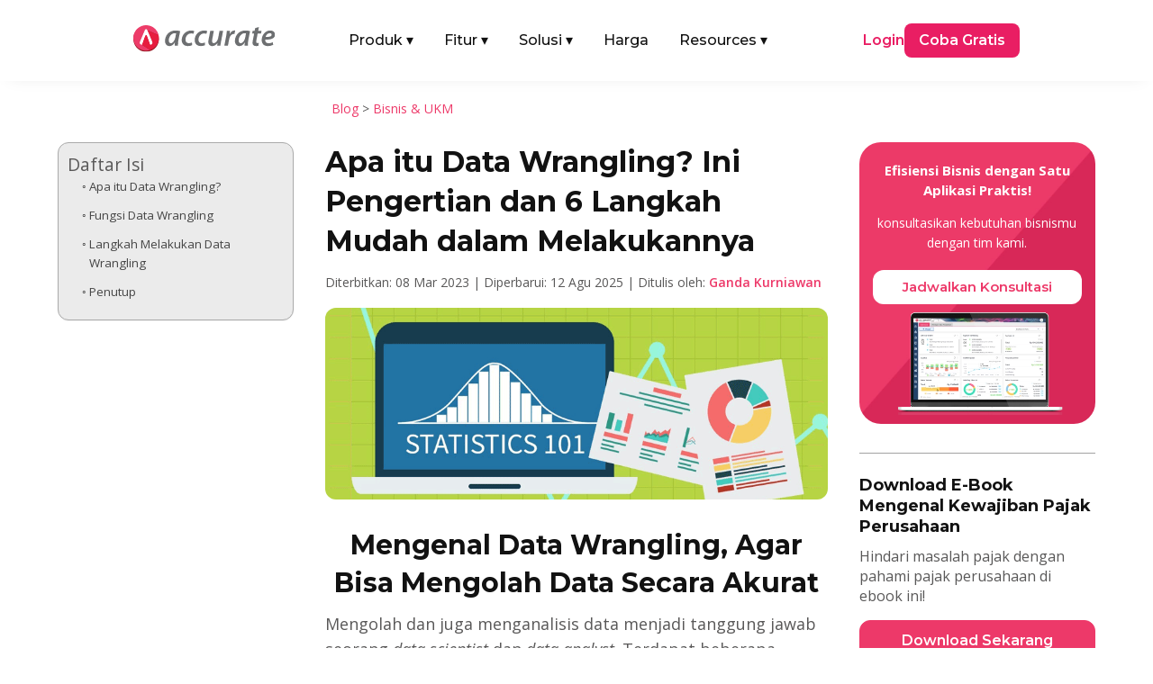

--- FILE ---
content_type: text/html; charset=UTF-8
request_url: https://accurate.id/bisnis-ukm/apa-itu-data-wrangling/
body_size: 33574
content:
<!DOCTYPE html>
<meta http-equiv="Content-Type" content="text/html; charset=utf-8"><html lang="id" prefix="og: https://ogp.me/ns#">
<head><link rel="preload" as="style" href="https://accurate.id/wp-content/et-cache/global/et-divi-customizer-global.min.css?ver=1768876039"><link rel="preload" as="style" href="https://accurate.id/wp-content/et-cache/33925/et-core-unified-tb-79324-tb-51898-tb-457-33925.min.css?ver=1768909687">
	<meta charset="UTF-8">
<meta http-equiv="X-UA-Compatible" content="IE=edge">
	<link rel="pingback" href="https://accurate.id/xmlrpc.php">

	<script type="pmdelayedscript" data-perfmatters-type="text/javascript" data-cfasync="false" data-no-optimize="1" data-no-defer="1" data-no-minify="1">
		document.documentElement.className = 'js';
	</script>
	
	<link rel="dns-prefetch" href="//analytics.tiktok.com">
<link rel="dns-prefetch" href="//connect.facebook.net">
<link rel="dns-prefetch" href="//googleads.g.doubleclick.net">
<link rel="dns-prefetch" href="//js-na2.hs-banner.com">
<link rel="dns-prefetch" href="//js-na2.hsadspixel.net">
<link rel="dns-prefetch" href="//js-na2.hubspot.com">
<link rel="dns-prefetch" href="//js.hs-scripts.com">
<link rel="dns-prefetch" href="//perf-na2.hsforms.com">
<link rel="dns-prefetch" href="//px.ads.linkedin.com">
<link rel="dns-prefetch" href="//snap.licdn.com/li.lms-analytics/insight.min.js">
<link rel="dns-prefetch" href="//track-na2.hubspot.com">
<link rel="dns-prefetch" href="//www.facebook.com">
<link rel="dns-prefetch" href="//www.google.co.id">
<link rel="dns-prefetch" href="//www.google.com">
<link rel="dns-prefetch" href="//www.googletagmanager.com">

<!-- Optimasi Mesin Pencari oleh Rank Math PRO - https://rankmath.com/ -->
<title>Apa itu Data Wrangling? Ini Pengertian dan 6 Langkah Mudah dalam Melakukannya</title><link rel="preload" href="https://accurate.id/wp-content/cache/perfmatters/accurate.id/fonts/JTUSjIg1_i6t8kCHKm459WlhyyTh89Y.woff2" as="font" type="font/woff2" crossorigin fetchpriority="high"><link rel="preload" href="https://accurate.id/wp-content/cache/perfmatters/accurate.id/fonts/memtYaGs126MiZpBA-UFUIcVXSCEkx2cmqvXlWqWuU6FxZCJgg.woff2" as="font" type="font/woff2" crossorigin fetchpriority="high"><link rel="preload" href="https://accurate.id/wp-content/cache/perfmatters/accurate.id/fonts/memvYaGs126MiZpBA-UvWbX2vVnXBbObj2OVTS-mu0SC55I.woff2" as="font" type="font/woff2" crossorigin fetchpriority="high"><link rel="preload" href="https://accurate.id/wp-content/cache/perfmatters/accurate.id/fonts/va9B4kDNxMZdWfMOD5VnZKveRhf6Xl7Glw.woff2" as="font" type="font/woff2" crossorigin fetchpriority="high"><link rel="preload" href="https://accurate.id/wp-content/cache/perfmatters/accurate.id/fonts/memvYaGs126MiZpBA-UvWbX2vVnXBbObj2OVTUGmu0SC55K5gw.woff2" as="font" type="font/woff2" crossorigin fetchpriority="high"><link rel="preload" href="https://accurate.id/wp-content/cache/perfmatters/accurate.id/fonts/memvYaGs126MiZpBA-UvWbX2vVnXBbObj2OVTVOmu0SC55K5gw.woff2" as="font" type="font/woff2" crossorigin fetchpriority="high"><link rel="preload" href="https://accurate.id/wp-content/cache/perfmatters/accurate.id/fonts/053c4385cac9.google-fonts.min.css" as="style" onload="this.rel='stylesheet';this.removeAttribute('onload');"><link rel="preload" href="https://accurate.id/wp-content/cache/perfmatters/accurate.id/fonts/76c25b3eb71b.google-fonts.min.css" as="style" onload="this.rel='stylesheet';this.removeAttribute('onload');"><link rel="preload" href="https://accurate.id/wp-content/themes/Divi/style-static.min.css?ver=4.27.5" as="style" onload="this.rel='stylesheet';this.removeAttribute('onload');"><link rel="preload" href="https://accurate.id/wp-content/plugins/diviflash/styles/style.min.css?ver=1.4.14" as="style" onload="this.rel='stylesheet';this.removeAttribute('onload');"><link rel="preload" href="https://accurate.id/wp-content/cache/perfmatters/accurate.id/css/post.used.css?ver=1769004277" as="style" /><link rel="stylesheet" id="perfmatters-used-css" href="https://accurate.id/wp-content/cache/perfmatters/accurate.id/css/post.used.css?ver=1769004277" media="all" />
<meta name="description" content="data wrangling adalah suatu proses dalam mengumpulkan, menganalisis, mengolah, dan juga merapikan data yang masih mentah agar bisa dibaca secara mudah">
<meta name="robots" content="follow, index, max-snippet:-1, max-video-preview:-1, max-image-preview:large">
<link rel="canonical" href="https://accurate.id/bisnis-ukm/apa-itu-data-wrangling/">
<meta property="og:locale" content="id_ID">
<meta property="og:type" content="article">
<meta property="og:title" content="Apa itu Data Wrangling? Ini Pengertian dan 6 Langkah Mudah dalam Melakukannya">
<meta property="og:description" content="data wrangling adalah suatu proses dalam mengumpulkan, menganalisis, mengolah, dan juga merapikan data yang masih mentah agar bisa dibaca secara mudah">
<meta property="og:url" content="https://accurate.id/bisnis-ukm/apa-itu-data-wrangling/">
<meta property="og:site_name" content="Accurate Online">
<meta property="article:publisher" content="https://www.facebook.com/accurate.id">
<meta property="article:tag" content="teknologi">
<meta property="article:section" content="Bisnis &amp; UKM">
<meta property="og:updated_time" content="2025-08-12T09:21:26+07:00">
<meta property="og:image" content="https://accurate.id/wp-content/uploads/2023/03/accurate.id-Mengenal-Data-Wrangling-Agar-Bisa-Mengolah-Data-Secara-Akurat.png">
<meta property="og:image:secure_url" content="https://accurate.id/wp-content/uploads/2023/03/accurate.id-Mengenal-Data-Wrangling-Agar-Bisa-Mengolah-Data-Secara-Akurat.png">
<meta property="og:image:width" content="825">
<meta property="og:image:height" content="315">
<meta property="og:image:alt" content="Mengenal Data Wrangling, Agar Bisa Mengolah Data Secara Akurat">
<meta property="og:image:type" content="image/png">
<meta property="article:published_time" content="2023-03-08T10:16:19+07:00">
<meta property="article:modified_time" content="2025-08-12T09:21:26+07:00">
<meta name="twitter:card" content="summary_large_image">
<meta name="twitter:title" content="Apa itu Data Wrangling? Ini Pengertian dan 6 Langkah Mudah dalam Melakukannya">
<meta name="twitter:description" content="data wrangling adalah suatu proses dalam mengumpulkan, menganalisis, mengolah, dan juga merapikan data yang masih mentah agar bisa dibaca secara mudah">
<meta name="twitter:image" content="https://accurate.id/wp-content/uploads/2023/03/accurate.id-Mengenal-Data-Wrangling-Agar-Bisa-Mengolah-Data-Secara-Akurat.png">
<script type="application/ld+json" class="rank-math-schema-pro">{"@context":"https://schema.org","@graph":[{"@type":"Organization","@id":"https://accurate.id/#organization","name":"Accurate Indonesia","sameAs":["https://www.facebook.com/accurate.id","https://www.instagram.com/accurate.id/","https://www.tiktok.com/@accurateid","https://www.linkedin.com/company/accurateid","https://www.youtube.com/accurateid","https://www.tokopedia.com/accurateid","https://shopee.co.id/accurate_indonesia","https://x.com/accurateid"],"logo":{"@type":"ImageObject","@id":"https://accurate.id/#logo","url":"https://accurate.id/wp-content/uploads/2022/07/Accurate-Logo-Vertical-1.png","contentUrl":"https://accurate.id/wp-content/uploads/2022/07/Accurate-Logo-Vertical-1.png","caption":"Accurate Online","inLanguage":"id"}},{"@type":"WebSite","@id":"https://accurate.id/#website","url":"https://accurate.id","name":"Accurate Online","alternateName":"Accurate","publisher":{"@id":"https://accurate.id/#organization"},"inLanguage":"id"},{"@type":"ImageObject","@id":"https://accurate.id/wp-content/uploads/2023/03/accurate.id-Mengenal-Data-Wrangling-Agar-Bisa-Mengolah-Data-Secara-Akurat.png","url":"https://accurate.id/wp-content/uploads/2023/03/accurate.id-Mengenal-Data-Wrangling-Agar-Bisa-Mengolah-Data-Secara-Akurat.png","width":"825","height":"315","caption":"Mengenal Data Wrangling, Agar Bisa Mengolah Data Secara Akurat","inLanguage":"id"},{"@type":"BreadcrumbList","@id":"https://accurate.id/bisnis-ukm/apa-itu-data-wrangling/#breadcrumb","itemListElement":[{"@type":"ListItem","position":"1","item":{"@id":"https://accurate.id/blog","name":"Blog"}},{"@type":"ListItem","position":"2","item":{"@id":"https://accurate.id/category/bisnis-ukm/","name":"Bisnis &amp; UKM"}},{"@type":"ListItem","position":"3","item":{"@id":"https://accurate.id/bisnis-ukm/apa-itu-data-wrangling/","name":"Apa itu Data Wrangling? Ini Pengertian dan 6 Langkah Mudah dalam Melakukannya"}}]},{"@type":"WebPage","@id":"https://accurate.id/bisnis-ukm/apa-itu-data-wrangling/#webpage","url":"https://accurate.id/bisnis-ukm/apa-itu-data-wrangling/","name":"Apa itu Data Wrangling? Ini Pengertian dan 6 Langkah Mudah dalam Melakukannya","datePublished":"2023-03-08T10:16:19+07:00","dateModified":"2025-08-12T09:21:26+07:00","isPartOf":{"@id":"https://accurate.id/#website"},"primaryImageOfPage":{"@id":"https://accurate.id/wp-content/uploads/2023/03/accurate.id-Mengenal-Data-Wrangling-Agar-Bisa-Mengolah-Data-Secara-Akurat.png"},"inLanguage":"id","breadcrumb":{"@id":"https://accurate.id/bisnis-ukm/apa-itu-data-wrangling/#breadcrumb"}},{"@type":"Person","@id":"https://accurate.id/author/ganda/","name":"Ganda Kurniawan","url":"https://accurate.id/author/ganda/","image":{"@type":"ImageObject","@id":"https://accurate.id/wp-content/uploads/2025/08/Ganda-225x225.webp","url":"https://accurate.id/wp-content/uploads/2025/08/Ganda-225x225.webp","caption":"Ganda Kurniawan","inLanguage":"id"},"worksFor":{"@id":"https://accurate.id/#organization"}},{"@type":"BlogPosting","headline":"Apa itu Data Wrangling? Ini Pengertian dan 6 Langkah Mudah dalam Melakukannya","keywords":"data wrangling","datePublished":"2023-03-08T10:16:19+07:00","dateModified":"2025-08-12T09:21:26+07:00","articleSection":"Bisnis &amp; UKM","author":{"@id":"https://accurate.id/author/ganda/","name":"Ganda Kurniawan"},"publisher":{"@id":"https://accurate.id/#organization"},"description":"data wrangling adalah suatu proses dalam mengumpulkan, menganalisis, mengolah, dan juga merapikan data yang masih mentah agar bisa dibaca secara mudah","name":"Apa itu Data Wrangling? Ini Pengertian dan 6 Langkah Mudah dalam Melakukannya","@id":"https://accurate.id/bisnis-ukm/apa-itu-data-wrangling/#richSnippet","isPartOf":{"@id":"https://accurate.id/bisnis-ukm/apa-itu-data-wrangling/#webpage"},"image":{"@id":"https://accurate.id/wp-content/uploads/2023/03/accurate.id-Mengenal-Data-Wrangling-Agar-Bisa-Mengolah-Data-Secara-Akurat.png"},"inLanguage":"id","mainEntityOfPage":{"@id":"https://accurate.id/bisnis-ukm/apa-itu-data-wrangling/#webpage"}}]}</script>
<!-- /Plugin WordPress Rank Math SEO -->


<meta name="viewport" content="width=device-width, initial-scale=1.0, maximum-scale=5, user-scalable=yes"><meta content="Divi Child v.1.0.0" name="generator"><link rel="stylesheet" id="wp-block-library-css" href="https://accurate.id/wp-includes/css/dist/block-library/style.min.css?ver=2098ae2966b9cb7f8fc8209d9775a6a4" type="text/css" media="all">
<style id="wp-block-library-theme-inline-css" type="text/css">
.wp-block-audio :where(figcaption){color:#555;font-size:13px;text-align:center}.is-dark-theme .wp-block-audio :where(figcaption){color:#ffffffa6}.wp-block-audio{margin:0 0 1em}.wp-block-code{border:1px solid #ccc;border-radius:4px;font-family:Menlo,Consolas,monaco,monospace;padding:.8em 1em}.wp-block-embed :where(figcaption){color:#555;font-size:13px;text-align:center}.is-dark-theme .wp-block-embed :where(figcaption){color:#ffffffa6}.wp-block-embed{margin:0 0 1em}.blocks-gallery-caption{color:#555;font-size:13px;text-align:center}.is-dark-theme .blocks-gallery-caption{color:#ffffffa6}:root :where(.wp-block-image figcaption){color:#555;font-size:13px;text-align:center}.is-dark-theme :root :where(.wp-block-image figcaption){color:#ffffffa6}.wp-block-image{margin:0 0 1em}.wp-block-pullquote{border-bottom:4px solid;border-top:4px solid;color:currentColor;margin-bottom:1.75em}.wp-block-pullquote :where(cite),.wp-block-pullquote :where(footer),.wp-block-pullquote__citation{color:currentColor;font-size:.8125em;font-style:normal;text-transform:uppercase}.wp-block-quote{border-left:.25em solid;margin:0 0 1.75em;padding-left:1em}.wp-block-quote cite,.wp-block-quote footer{color:currentColor;font-size:.8125em;font-style:normal;position:relative}.wp-block-quote:where(.has-text-align-right){border-left:none;border-right:.25em solid;padding-left:0;padding-right:1em}.wp-block-quote:where(.has-text-align-center){border:none;padding-left:0}.wp-block-quote.is-large,.wp-block-quote.is-style-large,.wp-block-quote:where(.is-style-plain){border:none}.wp-block-search .wp-block-search__label{font-weight:700}.wp-block-search__button{border:1px solid #ccc;padding:.375em .625em}:where(.wp-block-group.has-background){padding:1.25em 2.375em}.wp-block-separator.has-css-opacity{opacity:.4}.wp-block-separator{border:none;border-bottom:2px solid;margin-left:auto;margin-right:auto}.wp-block-separator.has-alpha-channel-opacity{opacity:1}.wp-block-separator:not(.is-style-wide):not(.is-style-dots){width:100px}.wp-block-separator.has-background:not(.is-style-dots){border-bottom:none;height:1px}.wp-block-separator.has-background:not(.is-style-wide):not(.is-style-dots){height:2px}.wp-block-table{margin:0 0 1em}.wp-block-table td,.wp-block-table th{word-break:normal}.wp-block-table :where(figcaption){color:#555;font-size:13px;text-align:center}.is-dark-theme .wp-block-table :where(figcaption){color:#ffffffa6}.wp-block-video :where(figcaption){color:#555;font-size:13px;text-align:center}.is-dark-theme .wp-block-video :where(figcaption){color:#ffffffa6}.wp-block-video{margin:0 0 1em}:root :where(.wp-block-template-part.has-background){margin-bottom:0;margin-top:0;padding:1.25em 2.375em}
/*# sourceURL=/wp-includes/css/dist/block-library/theme.min.css */
</style>
<style id="wppb-edit-profile-style-inline-css" type="text/css">


/*# sourceURL=https://accurate.id/wp-content/plugins/profile-builder/assets/misc/gutenberg/blocks/build/edit-profile/style-index.css */
</style>
<style id="wppb-login-style-inline-css" type="text/css">


/*# sourceURL=https://accurate.id/wp-content/plugins/profile-builder/assets/misc/gutenberg/blocks/build/login/style-index.css */
</style>
<style id="wppb-recover-password-style-inline-css" type="text/css">


/*# sourceURL=https://accurate.id/wp-content/plugins/profile-builder/assets/misc/gutenberg/blocks/build/recover-password/style-index.css */
</style>
<style id="wppb-register-style-inline-css" type="text/css">


/*# sourceURL=https://accurate.id/wp-content/plugins/profile-builder/assets/misc/gutenberg/blocks/build/register/style-index.css */
</style>
<link rel="stylesheet" id="mpp_gutenberg-css" type="text/css" media="all" data-pmdelayedstyle="https://accurate.id/wp-content/plugins/profile-builder/add-ons-free/user-profile-picture/dist/blocks.style.build.css?ver=2.6.0">
<link rel="stylesheet" id="df-lib-styles-css" type="text/css" media="all" data-pmdelayedstyle="https://accurate.id/wp-content/plugins/diviflash/public/css/lib/df_lib_styles.css?ver=1.4.14">
<style id="df-lib-styles-inline-css" type="text/css">

				#top-menu-nav .nav li a {
					position: relative;
				}
				#top-menu-nav ul.nav > li > a:before {
					content: "";
					display: block;
					width: 100%;
					left: 0;
					right: 0;
					height: px;
					background-color: ;
					position: absolute;
					bottom: px;
					transition: all .3s ease;
					transform: scaleX(0);
					transform-origin: ;
				}
				.et-fixed-header #top-menu-nav .nav li a:before {
					bottom: px;
				}
				#top-menu-nav .nav li a:hover:before,
				#top-menu-nav .nav li.current-menu-item a:before {
					transform: scaleX(1);
				}
			
			#top-menu-nav .nav li:not(:last-child) {
				padding-right: px;
			}
		
/*# sourceURL=df-lib-styles-inline-css */
</style>
<link rel="stylesheet" id="df-builder-styles-css" type="text/css" media="all" data-pmdelayedstyle="https://accurate.id/wp-content/plugins/diviflash/public/css/df-builder-styles.css?ver=1.4.14">
<link rel="stylesheet" id="df-popup-styles-css" type="text/css" media="all" data-pmdelayedstyle="https://accurate.id/wp-content/cache/perfmatters/accurate.id/minify/a24ce19b5fce.popup-custom.min.css?ver=1.4.14">
<link rel="stylesheet" id="ez-toc-css" type="text/css" media="all" data-pmdelayedstyle="https://accurate.id/wp-content/plugins/easy-table-of-contents/assets/css/screen.min.css?ver=2.0.80">
<style id="ez-toc-inline-css" type="text/css">
div#ez-toc-container .ez-toc-title {font-size: 120%;}div#ez-toc-container .ez-toc-title {font-weight: 500;}div#ez-toc-container ul li , div#ez-toc-container ul li a {font-size: 95%;}div#ez-toc-container ul li , div#ez-toc-container ul li a {font-weight: 500;}div#ez-toc-container nav ul ul li {font-size: 90%;}div#ez-toc-container {width: 100%;}.ez-toc-box-title {font-weight: bold; margin-bottom: 10px; text-align: center; text-transform: uppercase; letter-spacing: 1px; color: #666; padding-bottom: 5px;position:absolute;top:-4%;left:5%;background-color: inherit;transition: top 0.3s ease;}.ez-toc-box-title.toc-closed {top:-25%;}
.ez-toc-container-direction {direction: ltr;}.ez-toc-counter ul {direction: ltr;counter-reset: item ;}.ez-toc-counter nav ul li a::before {content: counter(item, circle) '  ';margin-right: .2em; counter-increment: item;flex-grow: 0;flex-shrink: 0;float: left; }.ez-toc-widget-direction {direction: ltr;}.ez-toc-widget-container ul {direction: ltr;counter-reset: item ;}.ez-toc-widget-container nav ul li a::before {content: counter(item, circle) '  ';margin-right: .2em; counter-increment: item;flex-grow: 0;flex-shrink: 0;float: left; }
/*# sourceURL=ez-toc-inline-css */
</style>
<link rel="stylesheet" id="et-divi-open-sans-css" href="https://accurate.id/wp-content/cache/perfmatters/accurate.id/fonts/053c4385cac9.google-fonts.min.css" type="text/css" media="all">
<link rel="stylesheet" id="diviflash-styles-css" href="https://accurate.id/wp-content/plugins/diviflash/styles/style.min.css?ver=1.4.14" type="text/css" media="all">
<link rel="stylesheet" id="profile-builder-divi-extension-styles-css" href="https://accurate.id/wp-content/plugins/profile-builder/assets/misc/divi/styles/style.min.css?ver=1.0.0" type="text/css" media="all">
<link rel="stylesheet" id="et-builder-googlefonts-cached-css" href="https://accurate.id/wp-content/cache/perfmatters/accurate.id/fonts/76c25b3eb71b.google-fonts.min.css" type="text/css" media="all">
<link rel="stylesheet" id="divi-style-parent-css" href="https://accurate.id/wp-content/themes/Divi/style-static.min.css?ver=4.27.5" type="text/css" media="all">
<link rel="stylesheet" id="divi-style-css" type="text/css" media="all" data-pmdelayedstyle="https://accurate.id/wp-content/cache/perfmatters/accurate.id/minify/6a4b3fab0478.style.min.css?ver=4.27.5">
<script type="text/javascript" src="https://accurate.id/wp-includes/js/jquery/jquery.min.js?ver=3.7.1" id="jquery-core-js" defer></script>
<script type="text/javascript" src="https://accurate.id/wp-includes/js/jquery/jquery-migrate.min.js?ver=3.4.1" id="jquery-migrate-js" defer></script>
<style type="text/css" class="wpcb2-inline-style">
.atf-section img {
    width: 100% !important;
    object-fit: cover;
    transform: translateZ(0);
    will-change: transform;
    transition: none !important;
    opacity: 1 !important;
}

</style>  <style>
    /* =========================
       BASE HEADER
    ========================== */
    .main-nav {
      position: relative;
      width: 100%;
      padding: 10px 20px;
      box-sizing: border-box;
      z-index: 1000;
    }

    .main-nav-inner {
      display: flex;
      justify-content: space-between;
      align-items: center;
    }

    .main-logo {
      display: block;
    }

    .main-logo img {
      max-height: 30px;
      height: auto;
      width: auto;
    }

    .menu-left {
      display: flex;
      align-items: center;
      list-style: none;
      margin: 0;
      padding: 0 !important;
      list-style-type: none !important;
    }

    .menu-left li {
      margin-right: 24px;
    }

    .menu-left li a {
      display: flex !important;
      font-family: 'Montserrat', Helvetica, Arial, Lucida, sans-serif;
      text-decoration: none;
      padding: 10px 5px;
      color: #121212;
      font-weight: 500;
    }

    .menu-left .has-mega > a .arrow {
      display: inline-block;
      margin-left: 4px;
      transition: transform .2s ease, color .2s ease;
    }

    .has-mega .mega-menu {
      display: none;
      position: absolute;
      top: 55px;
      left: 50%;
      transform: translateX(-50%);
      background: #fff;
      box-shadow: 0 4px 8px rgba(0,0,0,0.1);
      padding: 20px;
      z-index: 999;
      max-width: 1040px;
      width: 100%;
      border-radius: 10px;
    }

    .has-mega:hover .mega-menu {
      display: block;
    }

    .menu-right {
      display: flex;
      align-items: center;
      gap: 30px;
    }

    .login-link {
      font-family: 'Montserrat', Helvetica, Arial, Lucida, sans-serif;
      color: #e91e63;
      text-decoration: none;
      font-weight: 600;
    }

    .login-link-pos {
      font-family: 'Montserrat', Helvetica, Arial, Lucida, sans-serif;
      color: #121212;
      text-decoration: none;
      font-weight: 600;
    }

    .login-link-lite {
      font-family: 'Montserrat', Helvetica, Arial, Lucida, sans-serif;
      color: #F44336;
      text-decoration: none;
      font-weight: 600;
    }

    .cta-button {
      font-family: 'Montserrat', Helvetica, Arial, Lucida, sans-serif;
      background-color: #e91e63;
      color: #fff;
      padding: 8px 16px;
      border-radius: 8px;
      text-decoration: none;
      font-weight: 600;
      display: inline-block;
    }

    .cta-button-pos {
      font-family: 'Montserrat', Helvetica, Arial, Lucida, sans-serif;
      background-color: #F27B0D;
      color: #fff;
      padding: 8px 16px;
      border-radius: 8px;
      text-decoration: none;
      font-weight: 600;
      display: inline-block;
    }

    .cta-button-lite {
      font-family: 'Montserrat', Helvetica, Arial, Lucida, sans-serif;
      background-color: #F44336;
      color: #fff;
      padding: 8px 16px;
      border-radius: 8px;
      text-decoration: none;
      font-weight: 600;
      display: inline-block;
    }

    /* =========================
       PRODUK MEGA MENU
    ========================== */
    .produk-menu {
      width: 100%;
      width: -webkit-fill-available;
      padding: 10px;
      box-sizing: border-box;
      margin-right: auto;
      margin-left: auto;
    }

    .produk-menu.menu-aol {
      width: 85%;
      padding: 10px;
      box-sizing: border-box;
      margin-right: auto;
      margin-left: auto;
    }

    .produk-heading {
      font-size: 16px;
      font-weight: 600;
      font-family: 'Montserrat', Helvetica, Arial, Lucida, sans-serif;
      color: #121212;
    }

    .produk-grid {
      display: grid;
      grid-template-columns: repeat(2, 1fr);
      gap: 15px;
    }

    .produk-item {
      display: flex;
      align-items: center;
      text-decoration: none;
      gap: 12px;
      padding: 10px;
      border-radius: 6px;
      transition: background 0.2s ease;
    }

    .produk-item:hover {
      background: #FFF4FA;
    }

    .produk-item img {
      width: 40px;
      height: 40px;
      flex-shrink: 0;
    }

    .produk-text {
      display: flex;
      flex-direction: column;
      justify-content: center;
      line-height: 1.3;
    }

    .produk-title {
      font-size: 15px;
      font-weight: 600;
      color: #121212;
      margin: 0;
      font-family: 'Montserrat', sans-serif;
    }

    .produk-desc {
      font-size: 13px;
      color: #666;
      font-weight: 400;
      font-family: 'Montserrat', sans-serif;
      margin: 0;
    }

    /* =========================
       TAB & ITEM LIST
    ========================== */
    .title-tab {
      margin-top: 6px;
      margin-bottom: 6px;
      margin-right: 6px;
      border-radius: 6px;
    }

    .title-tab:hover {
      background: #FFF4FA;
    }

    .title-tab.active {
      background: #FFF4FA;
    }

    .title-tab img {
      width: 32px;
      height: 32px;
      flex-shrink: 0;
      margin-right: 6px;
    }

    .item-heading {
      font-size: 16px;
      font-weight: 600;
      font-family: 'Montserrat', Helvetica, Arial, Lucida, sans-serif;
      color: #121212;
    }

    .item-grid {
      display: grid;
      grid-template-columns: repeat(3, 1fr);
      gap: 15px;
    }

    .item-list {
      border-radius: 6px;
    }

    .item-list:hover {
      background: #FFF4FA;
    }

    .item-list img {
      width: 24px;
      height: 24px;
      margin-right: 6px;
      flex-shrink: 0;
    }

    .item-text {
      display: flex;
      flex-direction: column;
      justify-content: center;
      line-height: 1.3;
    }

    .item-title {
      font-size: 16px;
      font-weight: 600;
      color: #121212;
      margin: 0;
      font-family: 'Montserrat', sans-serif;
    }

    /* Default: versi mobile disembunyikan */
    .fitur-mobile,
    .solusi-mobile,
    .resources-mobile {
      display: none;
    }

    /* Parent Pages */
    .parent-pages {
      position: absolute;
      bottom: 20px;
    }

    .parent-pages .item-title {
      color: #ED3969;
    }

    .arrow-right {
      font-size: 16px;
      line-height: 1;
    }

    /* =========================
       MOBILE
    ========================== */
    @media (max-width: 991px) {
      .main-nav-inner {
        flex-direction: row;
        flex-wrap: wrap;
        align-items: center;
        justify-content: space-between;
        gap: 0;
        width: 100%;
      }

      .mega-menu-inner {
        display: none !important;
      }

      .main-logo {
        margin: 10px 0;
        flex-shrink: 0;
        order: 1;
      }

      /* state icon arrow (mobile) */
      .menu-left .has-mega.open > a {
        color: #ed3969;
      }

      .menu-left .has-mega.open > a .arrow {
        transform: rotate(180deg);
      }

      .mobile-menu-toggle {
        order: 2;
        display: flex;
        flex-direction: column;
        justify-content: space-between;
        width: 25px;
        height: 18px;
        background: none;
        border: none;
        cursor: pointer;
        z-index: 1001;
        padding: 0;
        margin-bottom: 10px;
        margin-left: auto; /* toggle di kanan */
      }

      .mobile-menu-toggle span {
        height: 3px;
        width: 100%;
        background-color: #121212;
        border-radius: 2px;
        transition: all 0.3s ease;
      }

      .produk-menu.menu-aol {
        width: 90%;
        padding: 0;
      }

      .menu-left,
      .menu-right {
        display: none;
        flex-direction: column;
        width: 100%;
        padding: 10px;
        background: #fff;
      }

      .menu-left.active,
      .menu-right.active {
        display: flex;
      }

      .menu-left {
        order: 3;
      }

      .menu-right {
        margin-top: 12px;
        order: 4;
        gap: 15px;
      }

      .menu-left li {
        width: 100%;
        margin-right: 0;
      }

      .menu-left li a {
        width: 100%;
        padding: 12px 10px;
      }

      .menu-left li .item-title-mobile {
        display: flex;
        font-family: 'Montserrat', Helvetica, Arial, Lucida, sans-serif;
        padding: 10px 5px;
        background: #FFF4FA;
        color: #121212;
        font-weight: 500;
      }

      .login-link {
        display: flex;
        border: 1px solid #ed3969;
        padding: 10px 5%;
        justify-content: center;
        border-radius: 12px;
        width: -webkit-fill-available;
      }

      .login-link-pos {
        display: flex;
        border: 1px solid #121212;
        padding: 10px 5%;
        justify-content: center;
        border-radius: 12px;
        width: -webkit-fill-available;
      }

      .login-link-lite {
        display: flex;
        border: 1px solid #F44336;
        padding: 10px 5%;
        justify-content: center;
        border-radius: 12px;
        width: -webkit-fill-available;
      }

      .cta-button {
        display: flex;
        border: 1px solid #ed3969;
        padding: 10px 5%;
        justify-content: center;
        border-radius: 12px;
        width: -webkit-fill-available;
      }

      .cta-button-pos {
        display: flex;
        border: 1px solid #F27B0D;
        padding: 10px 5%;
        justify-content: center;
        border-radius: 12px;
        width: -webkit-fill-available;
      }

      .cta-button-lite {
        display: flex;
        border: 1px solid #F44336;
        padding: 10px 5%;
        justify-content: center;
        border-radius: 12px;
        width: -webkit-fill-available;
      }

      /* Mega menu mobile */
      .has-mega:hover .mega-menu {
        display: none;
      }

      .has-mega .mega-menu {
        display: none;
        position: static;
        width: 100%;
        padding: 10px 10px;
        box-shadow: none;
        background: #f9f9f9;
        border-radius: 8px;
        transform: none;
        max-height: 250px;
        overflow-y: scroll;
      }

      .has-mega.open .mega-menu {
        display: block;
      }

      /* Grid jadi 1 kolom */
      .produk-grid,
      .item-grid {
        grid-template-columns: 1fr;
        gap: 0;
      }

      .tab-menu {
        flex-direction: column !important;
        gap: 20px !important;
      }

      .tab-menu > div:first-child {
        border-right: none !important;
        border-bottom: 1px solid #eee;
      }

      .title-tab {
        display: flex;
        align-items: center;
        padding: 10px;
      }

      .item-list {
        display: flex;
        align-items: center;
        padding: 10px;
        gap: 10px;
      }

      /* Toggle to X icon */
      .mobile-menu-toggle.active span:nth-child(1) {
        transform: rotate(45deg) translate(5px, 5px);
      }

      .mobile-menu-toggle.active span:nth-child(2) {
        opacity: 0;
      }

      .mobile-menu-toggle.active span:nth-child(3) {
        transform: rotate(-45deg) translate(5px, -5px);
      }

      .fitur-mobile,
      .solusi-mobile,
      .resources-mobile {
        display: block;
        padding: 10px;
      }

      .item-title-mobile img {
        width: 32px;
        height: 32px;
        margin-right: 8px;
      }

      .item-subtitle {
        margin-top: -12px;
        margin-bottom: 8px;
        font-weight: 500;
        font-size: 14px;
      }

      .fitur-mobile .item-grid,
      .solusi-mobile .item-grid,
      .resources-mobile .item-grid {
        display: grid;
        grid-template-columns: 1fr;
        gap: 10px;
        padding: 10px 0;
      }

      .parent-pages-mobile {
          color: #ED3969;
          font-weight: 600;
          font-size: 16px;
      }
    }

    /* =========================
       DESKTOP ONLY
    ========================== */
    @media (min-width: 992px) {
      .mobile-menu-toggle {
        display: none;
      }

      .menu-left .has-mega:hover > a {
        color: #ed3969;
      }

      .menu-left .has-mega:hover > a .arrow {
        transform: rotate(180deg);
      }

      .menu-left li:hover > a {
        color: #ed3969;
      }
    }
  </style>
  <script src="https://accurate.id/wp-content/plugins/perfmatters/vendor/fastclick/pmfastclick.min.js" defer></script><script defer src="[data-uri]"></script><!-- GSC GOOGLE -->
<meta name="google-site-verification" content="rRDlNUi7JvMxAdYJR-FWDgXpW9CErjXtqLwGFFzRtSo">
<!-- END GSC GOOGLE -->

<!-- TikTok Pixel Code Start -->
<script type="pmdelayedscript" data-cfasync="false" data-no-optimize="1" data-no-defer="1" data-no-minify="1">
!function (w, d, t) {
  w.TiktokAnalyticsObject=t;var ttq=w[t]=w[t]||[];ttq.methods=["page","track","identify","instances","debug","on","off","once","ready","alias","group","enableCookie","disableCookie","holdConsent","revokeConsent","grantConsent"],ttq.setAndDefer=function(t,e){t[e]=function(){t.push([e].concat(Array.prototype.slice.call(arguments,0)))}};for(var i=0;i<ttq.methods.length;i++)ttq.setAndDefer(ttq,ttq.methods[i]);ttq.instance=function(t){for(
var e=ttq._i[t]||[],n=0;n<ttq.methods.length;n++)ttq.setAndDefer(e,ttq.methods[n]);return e},ttq.load=function(e,n){var r="https://analytics.tiktok.com/i18n/pixel/events.js",o=n&&n.partner;ttq._i=ttq._i||{},ttq._i[e]=[],ttq._i[e]._u=r,ttq._t=ttq._t||{},ttq._t[e]=+new Date,ttq._o=ttq._o||{},ttq._o[e]=n||{};n=document.createElement("script")
;n.type="text/javascript",n.async=!0,n.src=r+"?sdkid="+e+"&lib="+t;e=document.getElementsByTagName("script")[0];e.parentNode.insertBefore(n,e)};


  ttq.load('CPD15N3C77U1S6M0BCS0');
  ttq.page();
}(window, document, 'ttq');
</script>
<!-- TikTok Pixel Code End --><link rel="icon" href="https://accurate.id/wp-content/uploads/2023/10/cropped-logo-accurate-webp-32x32.webp" sizes="32x32">
<link rel="icon" href="https://accurate.id/wp-content/uploads/2023/10/cropped-logo-accurate-webp-192x192.webp" sizes="192x192">
<link rel="apple-touch-icon" href="https://accurate.id/wp-content/uploads/2023/10/cropped-logo-accurate-webp-180x180.webp">
<meta name="msapplication-TileImage" content="https://accurate.id/wp-content/uploads/2023/10/cropped-logo-accurate-webp-270x270.webp">
<link rel="stylesheet" id="et-divi-customizer-global-cached-inline-styles" href="https://accurate.id/wp-content/et-cache/global/et-divi-customizer-global.min.css?ver=1768876039"><link rel="stylesheet" id="et-core-unified-tb-79324-tb-51898-tb-457-33925-cached-inline-styles" href="https://accurate.id/wp-content/et-cache/33925/et-core-unified-tb-79324-tb-51898-tb-457-33925.min.css?ver=1768909687"><noscript><style>.perfmatters-lazy[data-src]{display:none !important;}</style></noscript><style>.perfmatters-lazy-youtube{position:relative;width:100%;max-width:100%;height:0;padding-bottom:56.23%;overflow:hidden}.perfmatters-lazy-youtube img{position:absolute;top:0;right:0;bottom:0;left:0;display:block;width:100%;max-width:100%;height:auto;margin:auto;border:none;cursor:pointer;transition:.5s all;-webkit-transition:.5s all;-moz-transition:.5s all}.perfmatters-lazy-youtube img:hover{-webkit-filter:brightness(75%)}.perfmatters-lazy-youtube .play{position:absolute;top:50%;left:50%;right:auto;width:68px;height:48px;margin-left:-34px;margin-top:-24px;background:url(https://accurate.id/wp-content/plugins/perfmatters/img/youtube.svg) no-repeat;background-position:center;background-size:cover;pointer-events:none;filter:grayscale(1)}.perfmatters-lazy-youtube:hover .play{filter:grayscale(0)}.perfmatters-lazy-youtube iframe{position:absolute;top:0;left:0;width:100%;height:100%;z-index:99}.perfmatters-lazy.pmloaded,.perfmatters-lazy.pmloaded>img,.perfmatters-lazy>img.pmloaded,.perfmatters-lazy[data-ll-status=entered]{animation:500ms pmFadeIn}@keyframes pmFadeIn{0%{opacity:0}100%{opacity:1}}</style></head>
<body class="wp-singular post-template-default single single-post postid-33925 single-format-standard wp-theme-Divi wp-child-theme-Divi-Child-Theme et-tb-has-template et-tb-has-header et-tb-has-body et-tb-has-footer et_button_no_icon et_pb_button_helper_class et_cover_background et_pb_gutter osx et_pb_gutters3 et_divi_theme et-db">
	<div id="page-container">
<div id="et-boc" class="et-boc">
			
		<header class="et-l et-l--header">
			<div class="et_builder_inner_content et_pb_gutters3"><div class="et_pb_section et_pb_section_0_tb_header et_pb_with_background et_section_regular et_pb_section--fixed">
				
				
				
				
				
				
				<div id="mainMenu" class="et_pb_row et_pb_row_0_tb_header">
				<div class="et_pb_column et_pb_column_4_4 et_pb_column_0_tb_header  et_pb_css_mix_blend_mode_passthrough et-last-child">
				
				
				
				
				<div class="et_pb_module et_pb_code et_pb_code_0_tb_header">
				
				
				
				
				<div class="et_pb_code_inner">  <nav class="main-nav">
      <div class="main-nav-inner">
         <div class="main-logo">
            <a href="/">
               <img decoding="async" src="https://accurate.id/wp-content/uploads/2024/09/logo-accurate-shadow2024.svg" alt="Logo Accurate" style="height: 40px;">
            </a>
         </div>
    
      <button class="mobile-menu-toggle" aria-label="Toggle Menu">
         <span></span>
         <span></span>
         <span></span>
      </button>
    
      <ul class="menu-left menu-top">
         <li class="has-mega">
            <a href="#">Produk <span class="arrow">▾</span></a>
            <div class="mega-menu">
               <div class="produk-menu menu-aol">
                  <h3 class="produk-heading">Produk Accurate</h3>
                  <div class="produk-grid">
                     <a href="https://accurate.id/online/" target="_blank" class="produk-item">
                        <img width="64" height="65" decoding="async" src="data:image/svg+xml,%3Csvg%20xmlns=&#039;http://www.w3.org/2000/svg&#039;%20width=&#039;64&#039;%20height=&#039;65&#039;%20viewBox=&#039;0%200%2064%2065&#039;%3E%3C/svg%3E" alt="Accurate Online" class="perfmatters-lazy" data-src="https://accurate.id/wp-content/uploads/2024/12/logo-icon-aol-copy.webp" /><noscript><img width="64" height="65" decoding="async" src="https://accurate.id/wp-content/uploads/2024/12/logo-icon-aol-copy.webp" alt="Accurate Online"></noscript>
                        <div class="produk-text">
                           <p class="produk-title">Accurate Online</p>
                           <p class="produk-desc">Aplikasi Bisnis Terlengkap</p>
                        </div>
                     </a>
                     <a href="https://accurate.id/pos/" target="_blank" class="produk-item">
                        <img width="64" height="64" decoding="async" src="data:image/svg+xml,%3Csvg%20xmlns=&#039;http://www.w3.org/2000/svg&#039;%20width=&#039;64&#039;%20height=&#039;64&#039;%20viewBox=&#039;0%200%2064%2064&#039;%3E%3C/svg%3E" alt="Accurate POS" class="perfmatters-lazy" data-src="https://accurate.id/wp-content/uploads/2024/12/logo-icon-apos-copy.webp" /><noscript><img width="64" height="64" decoding="async" src="https://accurate.id/wp-content/uploads/2024/12/logo-icon-apos-copy.webp" alt="Accurate POS"></noscript>
                        <div class="produk-text">
                           <p class="produk-title">Accurate POS</p>
                           <p class="produk-desc">Aplikasi Kasir (POS)</p>
                        </div>
                     </a>
                     <a href="https://accurate.id/lite/" target="_blank" class="produk-item">
                        <img width="64" height="65" decoding="async" src="data:image/svg+xml,%3Csvg%20xmlns=&#039;http://www.w3.org/2000/svg&#039;%20width=&#039;64&#039;%20height=&#039;65&#039;%20viewBox=&#039;0%200%2064%2065&#039;%3E%3C/svg%3E" alt="Accurate Lite" class="perfmatters-lazy" data-src="https://accurate.id/wp-content/uploads/2024/12/logo-icon-alt-copy.webp" /><noscript><img width="64" height="65" decoding="async" src="https://accurate.id/wp-content/uploads/2024/12/logo-icon-alt-copy.webp" alt="Accurate Lite"></noscript>
                        <div class="produk-text">
                           <p class="produk-title">Accurate Lite</p>
                           <p class="produk-desc">Aplikasi Bisnis Mobile</p>
                        </div>
                     </a>
                     <a href="https://bliss.id/" target="_blank" class="produk-item">
                        <img width="65" height="65" decoding="async" src="data:image/svg+xml,%3Csvg%20xmlns=&#039;http://www.w3.org/2000/svg&#039;%20width=&#039;65&#039;%20height=&#039;65&#039;%20viewBox=&#039;0%200%2065%2065&#039;%3E%3C/svg%3E" alt="Bliss" class="perfmatters-lazy" data-src="https://accurate.id/wp-content/uploads/2024/12/logo-icon-bliss-copy.webp" /><noscript><img width="65" height="65" decoding="async" src="https://accurate.id/wp-content/uploads/2024/12/logo-icon-bliss-copy.webp" alt="Bliss"></noscript>
                        <div class="produk-text">
                           <p class="produk-title">Bliss</p>
                           <p class="produk-desc">Aplikasi Loyalty Program</p>
                        </div>
                     </a>
                  </div>
               </div>
            </div>
         </li>
         
         <li class="has-mega">
            <a href="#">Fitur <span class="arrow">▾</span></a>
            <div class="mega-menu">
               <div class="mega-menu-inner">
                  <div class="tab-menu" style="display: flex; gap: 30px;">
                     <!-- Sidebar Tabs -->
                     <div style="width: 240px; border-right: 1px solid #eaeaea;">
                        <a href="#" class="title-tab fitur-tab active" data-tab="fitur-bisnis">
                           <img width="84" height="84" decoding="async" src="data:image/svg+xml,%3Csvg%20xmlns=&#039;http://www.w3.org/2000/svg&#039;%20width=&#039;84&#039;%20height=&#039;84&#039;%20viewBox=&#039;0%200%2084%2084&#039;%3E%3C/svg%3E" alt="Fitur Bisnis" class="perfmatters-lazy" data-src="https://accurate.id/wp-content/uploads/2025/05/ic-fbisnis-copy.webp" /><noscript><img width="84" height="84" decoding="async" src="https://accurate.id/wp-content/uploads/2025/05/ic-fbisnis-copy.webp" alt="Fitur Bisnis"></noscript>
                           <div class="item-text">
                              <p class="item-title">Fitur Bisnis</p>
                           </div>
                        </a>
                        <a href="#" class="title-tab fitur-tab" data-tab="fitur-smartlink">
                           <img width="84" height="84" decoding="async" src="data:image/svg+xml,%3Csvg%20xmlns=&#039;http://www.w3.org/2000/svg&#039;%20width=&#039;84&#039;%20height=&#039;84&#039;%20viewBox=&#039;0%200%2084%2084&#039;%3E%3C/svg%3E" alt="Fitur SmartLink" class="perfmatters-lazy" data-src="https://accurate.id/wp-content/uploads/2025/05/ic-fsmartlink-copy.webp" /><noscript><img width="84" height="84" decoding="async" src="https://accurate.id/wp-content/uploads/2025/05/ic-fsmartlink-copy.webp" alt="Fitur SmartLink"></noscript>
                           <div class="item-text">
                              <p class="item-title">Fitur SmartLink</p>
                           </div>
                        </a>

                        <!-- FITUR UTAMA -->
                        <a href="https://accurate.id/fitur/" class="title-tab parent-pages">
                           <div class="item-text">
                              <p class="item-title">
                                 Lihat Semua Fitur <span class="arrow-right">→</span>
                              </p>
                           </div>
                        </a>
                     </div>
        
                     <!-- Tab Contents -->
                     <div style="flex: 1;">
                        <!-- Fitur Bisnis -->
                        <div class="fitur-panel active" id="fitur-bisnis">
                           <p class="item-heading">Fitur Bisnis</p>
                           <p style="margin-top: -10px; margin-bottom: 16px;">Layanan cepat dan akurat untuk bisnis.</p>
                           <div class="item-grid">
                              <a href="https://accurate.id/fitur/penjualan/" class="item-list">
                                 <img width="72" height="72" decoding="async" src="data:image/svg+xml,%3Csvg%20xmlns=&#039;http://www.w3.org/2000/svg&#039;%20width=&#039;72&#039;%20height=&#039;72&#039;%20viewBox=&#039;0%200%2072%2072&#039;%3E%3C/svg%3E" alt class="perfmatters-lazy" data-src="https://accurate.id/wp-content/uploads/2025/05/ic-fiturpenjualan-copy.webp" /><noscript><img width="72" height="72" decoding="async" src="https://accurate.id/wp-content/uploads/2025/05/ic-fiturpenjualan-copy.webp" alt=""></noscript>
                                 <div class="item-text"><p class="item-title">Penjualan</p></div>
                              </a>
                              <a href="https://accurate.id/fitur/perusahaan/" class="item-list">
                                 <img width="72" height="72" decoding="async" src="data:image/svg+xml,%3Csvg%20xmlns=&#039;http://www.w3.org/2000/svg&#039;%20width=&#039;72&#039;%20height=&#039;72&#039;%20viewBox=&#039;0%200%2072%2072&#039;%3E%3C/svg%3E" alt class="perfmatters-lazy" data-src="https://accurate.id/wp-content/uploads/2025/05/ic-perusahaan-copy.webp" /><noscript><img width="72" height="72" decoding="async" src="https://accurate.id/wp-content/uploads/2025/05/ic-perusahaan-copy.webp" alt=""></noscript>
                                 <div class="item-text"><p class="item-title">Perusahaan</p></div>
                              </a>
                              <a href="https://accurate.id/fitur/laporan-keuangan/" class="item-list">
                                 <img width="72" height="72" decoding="async" src="data:image/svg+xml,%3Csvg%20xmlns=&#039;http://www.w3.org/2000/svg&#039;%20width=&#039;72&#039;%20height=&#039;72&#039;%20viewBox=&#039;0%200%2072%2072&#039;%3E%3C/svg%3E" alt class="perfmatters-lazy" data-src="https://accurate.id/wp-content/uploads/2025/05/ic-laporankeuangan-copy.webp" /><noscript><img width="72" height="72" decoding="async" src="https://accurate.id/wp-content/uploads/2025/05/ic-laporankeuangan-copy.webp" alt=""></noscript>
                                 <div class="item-text"><p class="item-title">Laporan Keuangan</p></div>
                              </a>
                              <a href="https://accurate.id/fitur/kas-bank/" class="item-list">
                                 <img width="72" height="72" decoding="async" src="data:image/svg+xml,%3Csvg%20xmlns=&#039;http://www.w3.org/2000/svg&#039;%20width=&#039;72&#039;%20height=&#039;72&#039;%20viewBox=&#039;0%200%2072%2072&#039;%3E%3C/svg%3E" alt class="perfmatters-lazy" data-src="https://accurate.id/wp-content/uploads/2025/05/ic-kasbank-copy.webp" /><noscript><img width="72" height="72" decoding="async" src="https://accurate.id/wp-content/uploads/2025/05/ic-kasbank-copy.webp" alt=""></noscript>
                                 <div class="item-text"><p class="item-title">Kas &amp; Bank</p></div>
                              </a>
                              <a href="https://accurate.id/fitur/pembelian/" class="item-list">
                                 <img width="72" height="72" decoding="async" src="data:image/svg+xml,%3Csvg%20xmlns=&#039;http://www.w3.org/2000/svg&#039;%20width=&#039;72&#039;%20height=&#039;72&#039;%20viewBox=&#039;0%200%2072%2072&#039;%3E%3C/svg%3E" alt class="perfmatters-lazy" data-src="https://accurate.id/wp-content/uploads/2025/05/ic-pembelian-copy.webp" /><noscript><img width="72" height="72" decoding="async" src="https://accurate.id/wp-content/uploads/2025/05/ic-pembelian-copy.webp" alt=""></noscript>
                                 <div class="item-text"><p class="item-title">Pembelian</p></div>
                              </a>
                              <a href="https://accurate.id/fitur/persediaan/" class="item-list">
                                 <img width="72" height="72" decoding="async" src="data:image/svg+xml,%3Csvg%20xmlns=&#039;http://www.w3.org/2000/svg&#039;%20width=&#039;72&#039;%20height=&#039;72&#039;%20viewBox=&#039;0%200%2072%2072&#039;%3E%3C/svg%3E" alt class="perfmatters-lazy" data-src="https://accurate.id/wp-content/uploads/2025/05/ic-persediaan-copy.webp" /><noscript><img width="72" height="72" decoding="async" src="https://accurate.id/wp-content/uploads/2025/05/ic-persediaan-copy.webp" alt=""></noscript>
                                 <div class="item-text"><p class="item-title">Persediaan</p></div>
                              </a>
                              <a href="https://accurate.id/fitur/buku-besar/" class="item-list">
                                 <img width="72" height="72" decoding="async" src="data:image/svg+xml,%3Csvg%20xmlns=&#039;http://www.w3.org/2000/svg&#039;%20width=&#039;72&#039;%20height=&#039;72&#039;%20viewBox=&#039;0%200%2072%2072&#039;%3E%3C/svg%3E" alt class="perfmatters-lazy" data-src="https://accurate.id/wp-content/uploads/2025/05/ic-bukubesar-copy.webp" /><noscript><img width="72" height="72" decoding="async" src="https://accurate.id/wp-content/uploads/2025/05/ic-bukubesar-copy.webp" alt=""></noscript>
                                 <div class="item-text"><p class="item-title">Buku Besar</p></div>
                              </a>
                              <a href="https://accurate.id/fitur/aset-tetap/" class="item-list">
                                 <img width="72" height="72" decoding="async" src="data:image/svg+xml,%3Csvg%20xmlns=&#039;http://www.w3.org/2000/svg&#039;%20width=&#039;72&#039;%20height=&#039;72&#039;%20viewBox=&#039;0%200%2072%2072&#039;%3E%3C/svg%3E" alt class="perfmatters-lazy" data-src="https://accurate.id/wp-content/uploads/2025/05/ic-asettetap-copy.webp" /><noscript><img width="72" height="72" decoding="async" src="https://accurate.id/wp-content/uploads/2025/05/ic-asettetap-copy.webp" alt=""></noscript>
                                 <div class="item-text"><p class="item-title">Aset Tetap</p></div>
                              </a>
                           </div>
                        </div>
        
                        <!-- Fitur SmartLink -->
                        <div class="fitur-panel" id="fitur-smartlink" style="display: none;">
                           <p class="item-heading">Fitur SmartLink</p>
                           <p style="margin-top: -10px; margin-bottom: 16px;">Fitur pintar kelola keuangan bisnis.</p>
                           <div class="item-grid">
                              <a href="https://accurate.id/fitur/smartlink-ebanking/" class="item-list">
                                 <img decoding="async" src="data:image/svg+xml,%3Csvg%20xmlns=&#039;http://www.w3.org/2000/svg&#039;%20width=&#039;0&#039;%20height=&#039;0&#039;%20viewBox=&#039;0%200%200%200&#039;%3E%3C/svg%3E" alt class="perfmatters-lazy" data-src="https://accurate.id/wp-content/uploads/2024/12/ic-SmartLink-e-Banking.svg" /><noscript><img decoding="async" src="https://accurate.id/wp-content/uploads/2024/12/ic-SmartLink-e-Banking.svg" alt=""></noscript>
                                 <div class="item-text"><p class="item-title">e-Banking</p></div>
                              </a>
                              <a href="https://accurate.id/fitur/smartlink-ecommerce/" class="item-list">
                                 <img decoding="async" src="data:image/svg+xml,%3Csvg%20xmlns=&#039;http://www.w3.org/2000/svg&#039;%20width=&#039;0&#039;%20height=&#039;0&#039;%20viewBox=&#039;0%200%200%200&#039;%3E%3C/svg%3E" alt class="perfmatters-lazy" data-src="https://accurate.id/wp-content/uploads/2024/12/ic-SmartLink-e-Commerce.svg" /><noscript><img decoding="async" src="https://accurate.id/wp-content/uploads/2024/12/ic-SmartLink-e-Commerce.svg" alt=""></noscript>
                                 <div class="item-text"><p class="item-title">e-Commerce</p></div>
                              </a>
                              <a href="https://accurate.id/fitur/smartlink-epayment/" class="item-list">
                                 <img decoding="async" src="data:image/svg+xml,%3Csvg%20xmlns=&#039;http://www.w3.org/2000/svg&#039;%20width=&#039;0&#039;%20height=&#039;0&#039;%20viewBox=&#039;0%200%200%200&#039;%3E%3C/svg%3E" alt class="perfmatters-lazy" data-src="https://accurate.id/wp-content/uploads/2024/12/ic-Riwayat-e-Payment.svg" /><noscript><img decoding="async" src="https://accurate.id/wp-content/uploads/2024/12/ic-Riwayat-e-Payment.svg" alt=""></noscript>
                                 <div class="item-text"><p class="item-title">e-Payment</p></div>
                              </a>
                              <a href="https://accurate.id/fitur/smartlink-tax/" class="item-list">
                                 <img decoding="async" src="data:image/svg+xml,%3Csvg%20xmlns=&#039;http://www.w3.org/2000/svg&#039;%20width=&#039;0&#039;%20height=&#039;0&#039;%20viewBox=&#039;0%200%200%200&#039;%3E%3C/svg%3E" alt class="perfmatters-lazy" data-src="https://accurate.id/wp-content/uploads/2024/12/ic-smartlink-pajak.svg" /><noscript><img decoding="async" src="https://accurate.id/wp-content/uploads/2024/12/ic-smartlink-pajak.svg" alt=""></noscript>
                                 <div class="item-text"><p class="item-title">Smartlink Tax</p></div>
                              </a>
                           </div>
                        </div>
                     </div>
                  </div>
               </div>

               <div class="fitur-mobile">
                  <!-- Fitur Bisnis -->
                  <div class="item-title-mobile">
                     <img width="84" height="84" decoding="async" src="data:image/svg+xml,%3Csvg%20xmlns=&#039;http://www.w3.org/2000/svg&#039;%20width=&#039;84&#039;%20height=&#039;84&#039;%20viewBox=&#039;0%200%2084%2084&#039;%3E%3C/svg%3E" alt="Fitur Bisnis" class="perfmatters-lazy" data-src="https://accurate.id/wp-content/uploads/2025/05/ic-fbisnis-copy.webp" /><noscript><img width="84" height="84" decoding="async" src="https://accurate.id/wp-content/uploads/2025/05/ic-fbisnis-copy.webp" alt="Fitur Bisnis"></noscript>
                     <div class="item-text">
                        <p class="item-title">Fitur Bisnis</p>
                        <p class="item-subtitle">Layanan cepat dan akurat untuk bisnis.</p>
                     </div>
                  </div>
                  <div class="item-grid">
                     <a href="https://accurate.id/fitur/penjualan/" class="item-list">
                        <img width="72" height="72" decoding="async" src="data:image/svg+xml,%3Csvg%20xmlns=&#039;http://www.w3.org/2000/svg&#039;%20width=&#039;72&#039;%20height=&#039;72&#039;%20viewBox=&#039;0%200%2072%2072&#039;%3E%3C/svg%3E" alt class="perfmatters-lazy" data-src="https://accurate.id/wp-content/uploads/2025/05/ic-fiturpenjualan-copy.webp" /><noscript><img width="72" height="72" decoding="async" src="https://accurate.id/wp-content/uploads/2025/05/ic-fiturpenjualan-copy.webp" alt=""></noscript>
                        <div class="item-text"><p class="item-title">Penjualan</p></div>
                     </a>
                     <a href="https://accurate.id/fitur/perusahaan/" class="item-list">
                        <img width="72" height="72" decoding="async" src="data:image/svg+xml,%3Csvg%20xmlns=&#039;http://www.w3.org/2000/svg&#039;%20width=&#039;72&#039;%20height=&#039;72&#039;%20viewBox=&#039;0%200%2072%2072&#039;%3E%3C/svg%3E" alt class="perfmatters-lazy" data-src="https://accurate.id/wp-content/uploads/2025/05/ic-perusahaan-copy.webp" /><noscript><img width="72" height="72" decoding="async" src="https://accurate.id/wp-content/uploads/2025/05/ic-perusahaan-copy.webp" alt=""></noscript>
                        <div class="item-text"><p class="item-title">Perusahaan</p></div>
                     </a>
                     <a href="https://accurate.id/fitur/laporan-keuangan/" class="item-list">
                        <img width="72" height="72" decoding="async" src="data:image/svg+xml,%3Csvg%20xmlns=&#039;http://www.w3.org/2000/svg&#039;%20width=&#039;72&#039;%20height=&#039;72&#039;%20viewBox=&#039;0%200%2072%2072&#039;%3E%3C/svg%3E" alt class="perfmatters-lazy" data-src="https://accurate.id/wp-content/uploads/2025/05/ic-laporankeuangan-copy.webp" /><noscript><img width="72" height="72" decoding="async" src="https://accurate.id/wp-content/uploads/2025/05/ic-laporankeuangan-copy.webp" alt=""></noscript>
                        <div class="item-text"><p class="item-title">Laporan Keuangan</p></div>
                     </a>
                     <a href="https://accurate.id/fitur/kas-bank/" class="item-list">
                        <img width="72" height="72" decoding="async" src="data:image/svg+xml,%3Csvg%20xmlns=&#039;http://www.w3.org/2000/svg&#039;%20width=&#039;72&#039;%20height=&#039;72&#039;%20viewBox=&#039;0%200%2072%2072&#039;%3E%3C/svg%3E" alt class="perfmatters-lazy" data-src="https://accurate.id/wp-content/uploads/2025/05/ic-kasbank-copy.webp" /><noscript><img width="72" height="72" decoding="async" src="https://accurate.id/wp-content/uploads/2025/05/ic-kasbank-copy.webp" alt=""></noscript>
                        <div class="item-text"><p class="item-title">Kas &amp; Bank</p></div>
                     </a>
                     <a href="https://accurate.id/fitur/pembelian/" class="item-list">
                        <img width="72" height="72" decoding="async" src="data:image/svg+xml,%3Csvg%20xmlns=&#039;http://www.w3.org/2000/svg&#039;%20width=&#039;72&#039;%20height=&#039;72&#039;%20viewBox=&#039;0%200%2072%2072&#039;%3E%3C/svg%3E" alt class="perfmatters-lazy" data-src="https://accurate.id/wp-content/uploads/2025/05/ic-pembelian-copy.webp" /><noscript><img width="72" height="72" decoding="async" src="https://accurate.id/wp-content/uploads/2025/05/ic-pembelian-copy.webp" alt=""></noscript>
                        <div class="item-text"><p class="item-title">Pembelian</p></div>
                     </a>
                     <a href="https://accurate.id/fitur/persediaan/" class="item-list">
                        <img width="72" height="72" decoding="async" src="data:image/svg+xml,%3Csvg%20xmlns=&#039;http://www.w3.org/2000/svg&#039;%20width=&#039;72&#039;%20height=&#039;72&#039;%20viewBox=&#039;0%200%2072%2072&#039;%3E%3C/svg%3E" alt class="perfmatters-lazy" data-src="https://accurate.id/wp-content/uploads/2025/05/ic-persediaan-copy.webp" /><noscript><img width="72" height="72" decoding="async" src="https://accurate.id/wp-content/uploads/2025/05/ic-persediaan-copy.webp" alt=""></noscript>
                        <div class="item-text"><p class="item-title">Persediaan</p></div>
                     </a>
                     <a href="https://accurate.id/fitur/buku-besar/" class="item-list">
                        <img width="72" height="72" decoding="async" src="data:image/svg+xml,%3Csvg%20xmlns=&#039;http://www.w3.org/2000/svg&#039;%20width=&#039;72&#039;%20height=&#039;72&#039;%20viewBox=&#039;0%200%2072%2072&#039;%3E%3C/svg%3E" alt class="perfmatters-lazy" data-src="https://accurate.id/wp-content/uploads/2025/05/ic-bukubesar-copy.webp" /><noscript><img width="72" height="72" decoding="async" src="https://accurate.id/wp-content/uploads/2025/05/ic-bukubesar-copy.webp" alt=""></noscript>
                        <div class="item-text"><p class="item-title">Buku Besar</p></div>
                     </a>
                     <a href="https://accurate.id/fitur/aset-tetap/" class="item-list">
                        <img width="72" height="72" decoding="async" src="data:image/svg+xml,%3Csvg%20xmlns=&#039;http://www.w3.org/2000/svg&#039;%20width=&#039;72&#039;%20height=&#039;72&#039;%20viewBox=&#039;0%200%2072%2072&#039;%3E%3C/svg%3E" alt class="perfmatters-lazy" data-src="https://accurate.id/wp-content/uploads/2025/05/ic-asettetap-copy.webp" /><noscript><img width="72" height="72" decoding="async" src="https://accurate.id/wp-content/uploads/2025/05/ic-asettetap-copy.webp" alt=""></noscript>
                        <div class="item-text"><p class="item-title">Aset Tetap</p></div>
                     </a>
                  </div>

                  <!-- Fitur Smartlink -->
                  <div class="item-title-mobile">
                     <img width="84" height="84" decoding="async" src="data:image/svg+xml,%3Csvg%20xmlns=&#039;http://www.w3.org/2000/svg&#039;%20width=&#039;84&#039;%20height=&#039;84&#039;%20viewBox=&#039;0%200%2084%2084&#039;%3E%3C/svg%3E" alt="Fitur SmartLink" class="perfmatters-lazy" data-src="https://accurate.id/wp-content/uploads/2025/05/ic-fsmartlink-copy.webp" /><noscript><img width="84" height="84" decoding="async" src="https://accurate.id/wp-content/uploads/2025/05/ic-fsmartlink-copy.webp" alt="Fitur SmartLink"></noscript>
                     <div class="item-text">
                        <p class="item-title">Fitur SmartLink</p>
                        <p class="item-subtitle">Fitur pintar kelola keuangan bisnis.</p>
                     </div>
                  </div>
                  <div class="item-grid">
                      <a href="https://accurate.id/fitur/smartlink-ebanking/" class="item-list">
                        <img decoding="async" src="data:image/svg+xml,%3Csvg%20xmlns=&#039;http://www.w3.org/2000/svg&#039;%20width=&#039;0&#039;%20height=&#039;0&#039;%20viewBox=&#039;0%200%200%200&#039;%3E%3C/svg%3E" alt class="perfmatters-lazy" data-src="https://accurate.id/wp-content/uploads/2024/12/ic-SmartLink-e-Banking.svg" /><noscript><img decoding="async" src="https://accurate.id/wp-content/uploads/2024/12/ic-SmartLink-e-Banking.svg" alt=""></noscript>
                        <div class="item-text"><p class="item-title">e-Banking</p></div>
                      </a>
                      <a href="https://accurate.id/fitur/smartlink-ecommerce/" class="item-list">
                        <img decoding="async" src="data:image/svg+xml,%3Csvg%20xmlns=&#039;http://www.w3.org/2000/svg&#039;%20width=&#039;0&#039;%20height=&#039;0&#039;%20viewBox=&#039;0%200%200%200&#039;%3E%3C/svg%3E" alt class="perfmatters-lazy" data-src="https://accurate.id/wp-content/uploads/2024/12/ic-SmartLink-e-Commerce.svg" /><noscript><img decoding="async" src="https://accurate.id/wp-content/uploads/2024/12/ic-SmartLink-e-Commerce.svg" alt=""></noscript>
                        <div class="item-text"><p class="item-title">e-Commerce</p></div>
                      </a>
                      <a href="https://accurate.id/fitur/smartlink-epayment/" class="item-list">
                        <img decoding="async" src="data:image/svg+xml,%3Csvg%20xmlns=&#039;http://www.w3.org/2000/svg&#039;%20width=&#039;0&#039;%20height=&#039;0&#039;%20viewBox=&#039;0%200%200%200&#039;%3E%3C/svg%3E" alt class="perfmatters-lazy" data-src="https://accurate.id/wp-content/uploads/2024/12/ic-Riwayat-e-Payment.svg" /><noscript><img decoding="async" src="https://accurate.id/wp-content/uploads/2024/12/ic-Riwayat-e-Payment.svg" alt=""></noscript>
                        <div class="item-text"><p class="item-title">e-Payment</p></div>
                      </a>
                      <a href="https://accurate.id/fitur/smartlink-tax/" class="item-list">
                        <img decoding="async" src="data:image/svg+xml,%3Csvg%20xmlns=&#039;http://www.w3.org/2000/svg&#039;%20width=&#039;0&#039;%20height=&#039;0&#039;%20viewBox=&#039;0%200%200%200&#039;%3E%3C/svg%3E" alt class="perfmatters-lazy" data-src="https://accurate.id/wp-content/uploads/2024/12/ic-smartlink-pajak.svg" /><noscript><img decoding="async" src="https://accurate.id/wp-content/uploads/2024/12/ic-smartlink-pajak.svg" alt=""></noscript>
                        <div class="item-text"><p class="item-title">Smartlink Tax</p></div>
                      </a>
                  </div>

                  <!-- FITUR UTAMA -->
                  <div class="item-title-mobile">
                     <a href="https://accurate.id/fitur/">
                        <p class="parent-pages-mobile">
                           Lihat Semua Fitur <span class="arrow-right">→</span>
                        </p> 
                     </a>
                  </div>
               </div>
            </div>
         </li>

         <li class="has-mega">
            <a href="#">Solusi <span class="arrow">▾</span></a>
            <div class="mega-menu">
               <div class="mega-menu-inner">
                  <div class="tab-menu" style="display: flex; gap: 30px;">
                     <!-- Sidebar Tabs -->
                     <div style="width: 240px; border-right: 1px solid #eaeaea;">
                        <a href="#" class="title-tab solusi-tab active" data-tab="solusi-retail">
                           <img width="96" height="96" decoding="async" src="data:image/svg+xml,%3Csvg%20xmlns=&#039;http://www.w3.org/2000/svg&#039;%20width=&#039;96&#039;%20height=&#039;96&#039;%20viewBox=&#039;0%200%2096%2096&#039;%3E%3C/svg%3E" alt="Retail" class="perfmatters-lazy" data-src="https://accurate.id/wp-content/uploads/2025/05/ic-retailn-copy.webp" /><noscript><img width="96" height="96" decoding="async" src="https://accurate.id/wp-content/uploads/2025/05/ic-retailn-copy.webp" alt="Retail"></noscript>
                           <div class="item-text">
                              <p class="item-title">Retail</p>
                           </div>
                        </a>
                        <a href="#" class="title-tab solusi-tab" data-tab="solusi-fnb">
                           <img width="96" height="96" decoding="async" src="data:image/svg+xml,%3Csvg%20xmlns=&#039;http://www.w3.org/2000/svg&#039;%20width=&#039;96&#039;%20height=&#039;96&#039;%20viewBox=&#039;0%200%2096%2096&#039;%3E%3C/svg%3E" alt="F&amp;B" class="perfmatters-lazy" data-src="https://accurate.id/wp-content/uploads/2025/05/ic-fnbn-copy.webp" /><noscript><img width="96" height="96" decoding="async" src="https://accurate.id/wp-content/uploads/2025/05/ic-fnbn-copy.webp" alt="F&amp;B"></noscript>
                           <div class="item-text">
                              <p class="item-title">F&amp;B</p>
                           </div>
                        </a>
                        <a href="#" class="title-tab solusi-tab" data-tab="solusi-jasa">
                           <img width="96" height="96" decoding="async" src="data:image/svg+xml,%3Csvg%20xmlns=&#039;http://www.w3.org/2000/svg&#039;%20width=&#039;96&#039;%20height=&#039;96&#039;%20viewBox=&#039;0%200%2096%2096&#039;%3E%3C/svg%3E" alt="Jasa" class="perfmatters-lazy" data-src="https://accurate.id/wp-content/uploads/2025/05/ic-jasan-copy.webp" /><noscript><img width="96" height="96" decoding="async" src="https://accurate.id/wp-content/uploads/2025/05/ic-jasan-copy.webp" alt="Jasa"></noscript>
                           <div class="item-text">
                              <p class="item-title">Jasa</p>
                           </div>
                        </a>
                        <a href="#" class="title-tab solusi-tab" data-tab="solusi-supplychain">
                           <img width="96" height="96" decoding="async" src="data:image/svg+xml,%3Csvg%20xmlns=&#039;http://www.w3.org/2000/svg&#039;%20width=&#039;96&#039;%20height=&#039;96&#039;%20viewBox=&#039;0%200%2096%2096&#039;%3E%3C/svg%3E" alt="Supply Chain" class="perfmatters-lazy" data-src="https://accurate.id/wp-content/uploads/2025/05/ic-supplychain-copy.webp" /><noscript><img width="96" height="96" decoding="async" src="https://accurate.id/wp-content/uploads/2025/05/ic-supplychain-copy.webp" alt="Supply Chain"></noscript>
                           <div class="item-text">
                              <p class="item-title">Supply Chain</p>
                           </div>
                        </a>
                     </div>
         
                     <!-- Tab Contents -->
                     <div style="flex: 1;">
                        <!-- Solusi Retail -->
                        <div class="solusi-panel active" id="solusi-retail">
                           <p class="item-heading">Retail</p>
                           <p style="margin-top: -10px; margin-bottom: 16px;">Kelola Bisnis Retail Jadi Lebih Baik</p>
                           <div class="item-grid">
                              <a href="https://accurate.id/solusi/retail/#difl_advancedtabitem_0" class="item-list">
                                 <img width="72" height="72" decoding="async" src="data:image/svg+xml,%3Csvg%20xmlns=&#039;http://www.w3.org/2000/svg&#039;%20width=&#039;72&#039;%20height=&#039;72&#039;%20viewBox=&#039;0%200%2072%2072&#039;%3E%3C/svg%3E" alt="Apotek" class="perfmatters-lazy" data-src="https://accurate.id/wp-content/uploads/2024/12/ic-medicationchild-copy.webp" /><noscript><img width="72" height="72" decoding="async" src="https://accurate.id/wp-content/uploads/2024/12/ic-medicationchild-copy.webp" alt="Apotek"></noscript>
                                 <div class="item-text"><p class="item-title">Apotek</p></div>
                              </a>
                              <a href="https://accurate.id/solusi/retail/#difl_advancedtabitem_1" class="item-list">
                                 <img width="72" height="72" decoding="async" src="data:image/svg+xml,%3Csvg%20xmlns=&#039;http://www.w3.org/2000/svg&#039;%20width=&#039;72&#039;%20height=&#039;72&#039;%20viewBox=&#039;0%200%2072%2072&#039;%3E%3C/svg%3E" alt="Furniture" class="perfmatters-lazy" data-src="https://accurate.id/wp-content/uploads/2024/12/ic-chairchild-copy.webp" /><noscript><img width="72" height="72" decoding="async" src="https://accurate.id/wp-content/uploads/2024/12/ic-chairchild-copy.webp" alt="Furniture"></noscript>
                                 <div class="item-text"><p class="item-title">Furniture</p></div>
                              </a>
                              <a href="https://accurate.id/solusi/retail/#difl_advancedtabitem_2" class="item-list">
                                 <img width="72" height="72" decoding="async" src="data:image/svg+xml,%3Csvg%20xmlns=&#039;http://www.w3.org/2000/svg&#039;%20width=&#039;72&#039;%20height=&#039;72&#039;%20viewBox=&#039;0%200%2072%2072&#039;%3E%3C/svg%3E" alt="Minimarket" class="perfmatters-lazy" data-src="https://accurate.id/wp-content/uploads/2024/12/ic-minimarketchild-copy.webp" /><noscript><img width="72" height="72" decoding="async" src="https://accurate.id/wp-content/uploads/2024/12/ic-minimarketchild-copy.webp" alt="Minimarket"></noscript>
                                 <div class="item-text"><p class="item-title">Minimarket</p></div>
                              </a>
                              <a href="https://accurate.id/solusi/retail/#difl_advancedtabitem_3" class="item-list">
                                 <img width="72" height="72" decoding="async" src="data:image/svg+xml,%3Csvg%20xmlns=&#039;http://www.w3.org/2000/svg&#039;%20width=&#039;72&#039;%20height=&#039;72&#039;%20viewBox=&#039;0%200%2072%2072&#039;%3E%3C/svg%3E" alt="Toko Baju/Butik" class="perfmatters-lazy" data-src="https://accurate.id/wp-content/uploads/2024/12/ic-apparelchild-copy.webp" /><noscript><img width="72" height="72" decoding="async" src="https://accurate.id/wp-content/uploads/2024/12/ic-apparelchild-copy.webp" alt="Toko Baju/Butik"></noscript>
                                 <div class="item-text"><p class="item-title">Toko Baju/Butik</p></div>
                              </a>
                              <a href="https://accurate.id/solusi/retail/#difl_advancedtabitem_4" class="item-list">
                                 <img width="72" height="72" decoding="async" src="data:image/svg+xml,%3Csvg%20xmlns=&#039;http://www.w3.org/2000/svg&#039;%20width=&#039;72&#039;%20height=&#039;72&#039;%20viewBox=&#039;0%200%2072%2072&#039;%3E%3C/svg%3E" alt="Toko Elektronik" class="perfmatters-lazy" data-src="https://accurate.id/wp-content/uploads/2024/12/ic-speakerchild-copy.webp" /><noscript><img width="72" height="72" decoding="async" src="https://accurate.id/wp-content/uploads/2024/12/ic-speakerchild-copy.webp" alt="Toko Elektronik"></noscript>
                                 <div class="item-text"><p class="item-title">Toko Elektronik</p></div>
                              </a>
                              <a href="https://accurate.id/solusi/toko-online/" class="item-list">
                                 <img width="69" height="72" decoding="async" src="data:image/svg+xml,%3Csvg%20xmlns=&#039;http://www.w3.org/2000/svg&#039;%20width=&#039;69&#039;%20height=&#039;72&#039;%20viewBox=&#039;0%200%2069%2072&#039;%3E%3C/svg%3E" alt="Toko Online" class="perfmatters-lazy" data-src="https://accurate.id/wp-content/uploads/2025/05/ic-tokoonlinechild-copy.webp" /><noscript><img width="69" height="72" decoding="async" src="https://accurate.id/wp-content/uploads/2025/05/ic-tokoonlinechild-copy.webp" alt="Toko Online"></noscript>
                                 <div class="item-text"><p class="item-title">Toko Online</p></div>
                              </a>
                           </div>
                        </div>
            
                        <!-- Solusi F&B -->
                        <div class="solusi-panel" id="solusi-fnb" style="display: none;">
                           <p class="item-heading">F&amp;B</p>
                           <p style="margin-top: -10px; margin-bottom: 16px;">Optimalkan Bisnis F&amp;B Secara Otomatis</p>
                           <div class="item-grid">
                              <a href="https://accurate.id/solusi/fnb/#difl_advancedtabitem_0" class="item-list">
                                 <img width="24" height="24" decoding="async" src="data:image/svg+xml,%3Csvg%20xmlns=&#039;http://www.w3.org/2000/svg&#039;%20width=&#039;24&#039;%20height=&#039;24&#039;%20viewBox=&#039;0%200%2024%2024&#039;%3E%3C/svg%3E" alt="Fast food" class="perfmatters-lazy" data-src="https://accurate.id/wp-content/uploads/2024/08/icfastfood.webp" /><noscript><img width="24" height="24" decoding="async" src="https://accurate.id/wp-content/uploads/2024/08/icfastfood.webp" alt="Fast food"></noscript>
                                 <div class="item-text"><p class="item-title">Fast Food</p></div>
                              </a>
                              <a href="https://accurate.id/solusi/fnb/#difl_advancedtabitem_2" class="item-list">
                                 <img width="24" height="24" decoding="async" src="data:image/svg+xml,%3Csvg%20xmlns=&#039;http://www.w3.org/2000/svg&#039;%20width=&#039;24&#039;%20height=&#039;24&#039;%20viewBox=&#039;0%200%2024%2024&#039;%3E%3C/svg%3E" alt="Resto" class="perfmatters-lazy" data-src="https://accurate.id/wp-content/uploads/2024/08/icdining.webp" /><noscript><img width="24" height="24" decoding="async" src="https://accurate.id/wp-content/uploads/2024/08/icdining.webp" alt="Resto"></noscript>
                                 <div class="item-text"><p class="item-title">Restoran</p></div>
                              </a>
                              <a href="https://accurate.id/solusi/fnb/#difl_advancedtabitem_1" class="item-list">
                                 <img width="24" height="24" decoding="async" src="data:image/svg+xml,%3Csvg%20xmlns=&#039;http://www.w3.org/2000/svg&#039;%20width=&#039;24&#039;%20height=&#039;24&#039;%20viewBox=&#039;0%200%2024%2024&#039;%3E%3C/svg%3E" alt="Cafe" class="perfmatters-lazy" data-src="https://accurate.id/wp-content/uploads/2024/08/iclocal_cafe.webp" /><noscript><img width="24" height="24" decoding="async" src="https://accurate.id/wp-content/uploads/2024/08/iclocal_cafe.webp" alt="Cafe"></noscript>
                                 <div class="item-text"><p class="item-title">Kafe</p></div>
                              </a>
                           </div>
                        </div>

                        <!-- Solusi Jasa -->
                        <div class="solusi-panel" id="solusi-jasa" style="display: none;">
                           <p class="item-heading">Jasa</p>
                           <p style="margin-top: -10px; margin-bottom: 16px;">Bisnis Jasa Jadi Luar Biasa</p>
                           <div class="item-grid">
                              <a href="https://accurate.id/solusi/jasa/#difl_advancedtabitem_0" class="item-list">
                                 <img width="24" height="24" decoding="async" src="data:image/svg+xml,%3Csvg%20xmlns=&#039;http://www.w3.org/2000/svg&#039;%20width=&#039;24&#039;%20height=&#039;24&#039;%20viewBox=&#039;0%200%2024%2024&#039;%3E%3C/svg%3E" alt="Profesional" class="perfmatters-lazy" data-src="https://accurate.id/wp-content/uploads/2024/08/icbusiness_center.webp" /><noscript><img width="24" height="24" decoding="async" src="https://accurate.id/wp-content/uploads/2024/08/icbusiness_center.webp" alt="Profesional"></noscript>
                                 <div class="item-text"><p class="item-title">Profesional</p></div>
                              </a>
                              <a href="https://accurate.id/solusi/jasa/#difl_advancedtabitem_1" class="item-list">
                                 <img width="24" height="24" decoding="async" src="data:image/svg+xml,%3Csvg%20xmlns=&#039;http://www.w3.org/2000/svg&#039;%20width=&#039;24&#039;%20height=&#039;24&#039;%20viewBox=&#039;0%200%2024%2024&#039;%3E%3C/svg%3E" alt="Laundry" class="perfmatters-lazy" data-src="https://accurate.id/wp-content/uploads/2024/08/iclocal_laundry_service.webp" /><noscript><img width="24" height="24" decoding="async" src="https://accurate.id/wp-content/uploads/2024/08/iclocal_laundry_service.webp" alt="Laundry"></noscript>
                                 <div class="item-text"><p class="item-title">Laundry</p></div>
                              </a>
                              <a href="https://accurate.id/solusi/jasa/#difl_advancedtabitem_2" class="item-list">
                                 <img width="24" height="24" decoding="async" src="data:image/svg+xml,%3Csvg%20xmlns=&#039;http://www.w3.org/2000/svg&#039;%20width=&#039;24&#039;%20height=&#039;24&#039;%20viewBox=&#039;0%200%2024%2024&#039;%3E%3C/svg%3E" alt="Logistik" class="perfmatters-lazy" data-src="https://accurate.id/wp-content/uploads/2024/08/icbox.webp" /><noscript><img width="24" height="24" decoding="async" src="https://accurate.id/wp-content/uploads/2024/08/icbox.webp" alt="Logistik"></noscript>
                                 <div class="item-text"><p class="item-title">Logistik</p></div>
                              </a>
                              <a href="https://accurate.id/solusi/jasa/#difl_advancedtabitem_3" class="item-list">
                                 <img width="24" height="24" decoding="async" src="data:image/svg+xml,%3Csvg%20xmlns=&#039;http://www.w3.org/2000/svg&#039;%20width=&#039;24&#039;%20height=&#039;24&#039;%20viewBox=&#039;0%200%2024%2024&#039;%3E%3C/svg%3E" alt="Percetakan" class="perfmatters-lazy" data-src="https://accurate.id/wp-content/uploads/2024/08/icprint.webp" /><noscript><img width="24" height="24" decoding="async" src="https://accurate.id/wp-content/uploads/2024/08/icprint.webp" alt="Percetakan"></noscript>
                                 <div class="item-text"><p class="item-title">Percetakan</p></div>
                              </a>
                           </div>
                        </div>

                        <!-- Solusi SupplyChain -->
                        <div class="solusi-panel" id="solusi-supplychain" style="display: none;">
                           <p class="item-heading">Suppy Chain</p>
                           <p style="margin-top: -10px; margin-bottom: 16px;">Proses Distribusi Jadi Oprimal</p>
                           <div class="item-grid">
                              <a href="https://accurate.id/solusi/manufaktur/" class="item-list">
                                 <img width="72" height="72" decoding="async" src="data:image/svg+xml,%3Csvg%20xmlns=&#039;http://www.w3.org/2000/svg&#039;%20width=&#039;72&#039;%20height=&#039;72&#039;%20viewBox=&#039;0%200%2072%2072&#039;%3E%3C/svg%3E" alt="Manufaktur" class="perfmatters-lazy" data-src="https://accurate.id/wp-content/uploads/2025/05/ic-manufakturchild-copy.webp" /><noscript><img width="72" height="72" decoding="async" src="https://accurate.id/wp-content/uploads/2025/05/ic-manufakturchild-copy.webp" alt="Manufaktur"></noscript>
                                 <div class="item-text"><p class="item-title">Manufaktur</p></div>
                              </a>
                              <a href="https://accurate.id/solusi/distributor/" class="item-list">
                                 <img width="72" height="72" decoding="async" src="data:image/svg+xml,%3Csvg%20xmlns=&#039;http://www.w3.org/2000/svg&#039;%20width=&#039;72&#039;%20height=&#039;72&#039;%20viewBox=&#039;0%200%2072%2072&#039;%3E%3C/svg%3E" alt="Distributor" class="perfmatters-lazy" data-src="https://accurate.id/wp-content/uploads/2025/05/ic-distributorchild-copy.webp" /><noscript><img width="72" height="72" decoding="async" src="https://accurate.id/wp-content/uploads/2025/05/ic-distributorchild-copy.webp" alt="Distributor"></noscript>
                                 <div class="item-text"><p class="item-title">Distributor</p></div>
                              </a>
                           </div>
                        </div>
                     </div>
                  </div>
               </div>

               <div class="solusi-mobile">
                  <!-- Solusi Retail -->
                  <div class="item-title-mobile">
                     <img width="96" height="96" decoding="async" src="data:image/svg+xml,%3Csvg%20xmlns=&#039;http://www.w3.org/2000/svg&#039;%20width=&#039;96&#039;%20height=&#039;96&#039;%20viewBox=&#039;0%200%2096%2096&#039;%3E%3C/svg%3E" alt="Retail" class="perfmatters-lazy" data-src="https://accurate.id/wp-content/uploads/2025/05/ic-retailn-copy.webp" /><noscript><img width="96" height="96" decoding="async" src="https://accurate.id/wp-content/uploads/2025/05/ic-retailn-copy.webp" alt="Retail"></noscript>
                     <div class="item-text">
                        <p class="item-title">Retail</p>
                        <p class="item-subtitle">Kelola Bisnis Retail Jadi Lebih Baik</p>
                     </div>
                  </div>
                  <div class="item-grid">
                     <a href="https://accurate.id/solusi/retail/#difl_advancedtabitem_0" class="item-list">
                        <img width="72" height="72" decoding="async" src="data:image/svg+xml,%3Csvg%20xmlns=&#039;http://www.w3.org/2000/svg&#039;%20width=&#039;72&#039;%20height=&#039;72&#039;%20viewBox=&#039;0%200%2072%2072&#039;%3E%3C/svg%3E" alt="Apotek" class="perfmatters-lazy" data-src="https://accurate.id/wp-content/uploads/2024/12/ic-medicationchild-copy.webp" /><noscript><img width="72" height="72" decoding="async" src="https://accurate.id/wp-content/uploads/2024/12/ic-medicationchild-copy.webp" alt="Apotek"></noscript>
                        <div class="item-text"><p class="item-title">Apotek</p></div>
                     </a>
                     <a href="https://accurate.id/solusi/retail/#difl_advancedtabitem_1" class="item-list">
                        <img width="72" height="72" decoding="async" src="data:image/svg+xml,%3Csvg%20xmlns=&#039;http://www.w3.org/2000/svg&#039;%20width=&#039;72&#039;%20height=&#039;72&#039;%20viewBox=&#039;0%200%2072%2072&#039;%3E%3C/svg%3E" alt="Furniture" class="perfmatters-lazy" data-src="https://accurate.id/wp-content/uploads/2024/12/ic-chairchild-copy.webp" /><noscript><img width="72" height="72" decoding="async" src="https://accurate.id/wp-content/uploads/2024/12/ic-chairchild-copy.webp" alt="Furniture"></noscript>
                        <div class="item-text"><p class="item-title">Furniture</p></div>
                     </a>
                     <a href="https://accurate.id/solusi/retail/#difl_advancedtabitem_2" class="item-list">
                        <img width="72" height="72" decoding="async" src="data:image/svg+xml,%3Csvg%20xmlns=&#039;http://www.w3.org/2000/svg&#039;%20width=&#039;72&#039;%20height=&#039;72&#039;%20viewBox=&#039;0%200%2072%2072&#039;%3E%3C/svg%3E" alt="Minimarket" class="perfmatters-lazy" data-src="https://accurate.id/wp-content/uploads/2024/12/ic-minimarketchild-copy.webp" /><noscript><img width="72" height="72" decoding="async" src="https://accurate.id/wp-content/uploads/2024/12/ic-minimarketchild-copy.webp" alt="Minimarket"></noscript>
                        <div class="item-text"><p class="item-title">Minimarket</p></div>
                     </a>
                     <a href="https://accurate.id/solusi/retail/#difl_advancedtabitem_3" class="item-list">
                        <img width="72" height="72" decoding="async" src="data:image/svg+xml,%3Csvg%20xmlns=&#039;http://www.w3.org/2000/svg&#039;%20width=&#039;72&#039;%20height=&#039;72&#039;%20viewBox=&#039;0%200%2072%2072&#039;%3E%3C/svg%3E" alt="Toko Baju/Butik" class="perfmatters-lazy" data-src="https://accurate.id/wp-content/uploads/2024/12/ic-apparelchild-copy.webp" /><noscript><img width="72" height="72" decoding="async" src="https://accurate.id/wp-content/uploads/2024/12/ic-apparelchild-copy.webp" alt="Toko Baju/Butik"></noscript>
                        <div class="item-text"><p class="item-title">Toko Baju/Butik</p></div>
                     </a>
                     <a href="https://accurate.id/solusi/retail/#difl_advancedtabitem_4" class="item-list">
                        <img width="72" height="72" decoding="async" src="data:image/svg+xml,%3Csvg%20xmlns=&#039;http://www.w3.org/2000/svg&#039;%20width=&#039;72&#039;%20height=&#039;72&#039;%20viewBox=&#039;0%200%2072%2072&#039;%3E%3C/svg%3E" alt="Toko Elektronik" class="perfmatters-lazy" data-src="https://accurate.id/wp-content/uploads/2024/12/ic-speakerchild-copy.webp" /><noscript><img width="72" height="72" decoding="async" src="https://accurate.id/wp-content/uploads/2024/12/ic-speakerchild-copy.webp" alt="Toko Elektronik"></noscript>
                        <div class="item-text"><p class="item-title">Toko Elektronik</p></div>
                     </a>
                     <a href="https://accurate.id/solusi/toko-online/" class="item-list">
                        <img width="69" height="72" decoding="async" src="data:image/svg+xml,%3Csvg%20xmlns=&#039;http://www.w3.org/2000/svg&#039;%20width=&#039;69&#039;%20height=&#039;72&#039;%20viewBox=&#039;0%200%2069%2072&#039;%3E%3C/svg%3E" alt="Toko Online" class="perfmatters-lazy" data-src="https://accurate.id/wp-content/uploads/2025/05/ic-tokoonlinechild-copy.webp" /><noscript><img width="69" height="72" decoding="async" src="https://accurate.id/wp-content/uploads/2025/05/ic-tokoonlinechild-copy.webp" alt="Toko Online"></noscript>
                        <div class="item-text"><p class="item-title">Toko Online</p></div>
                     </a>
                  </div>

                  <!-- Solusi F&B -->
                  <div class="item-title-mobile">
                     <img width="96" height="96" decoding="async" src="data:image/svg+xml,%3Csvg%20xmlns=&#039;http://www.w3.org/2000/svg&#039;%20width=&#039;96&#039;%20height=&#039;96&#039;%20viewBox=&#039;0%200%2096%2096&#039;%3E%3C/svg%3E" alt="F&amp;B" class="perfmatters-lazy" data-src="https://accurate.id/wp-content/uploads/2025/05/ic-fnbn-copy.webp" /><noscript><img width="96" height="96" decoding="async" src="https://accurate.id/wp-content/uploads/2025/05/ic-fnbn-copy.webp" alt="F&amp;B"></noscript>
                     <div class="item-text">
                        <p class="item-title">F&amp;B</p>
                        <p class="item-subtitle">Optimalkan Bisnis F&amp;B Secara Otomatis</p>
                     </div>
                  </div>
                  <div class="item-grid">
                     <a href="https://accurate.id/solusi/fnb/#difl_advancedtabitem_0" class="item-list">
                        <img width="24" height="24" decoding="async" src="data:image/svg+xml,%3Csvg%20xmlns=&#039;http://www.w3.org/2000/svg&#039;%20width=&#039;24&#039;%20height=&#039;24&#039;%20viewBox=&#039;0%200%2024%2024&#039;%3E%3C/svg%3E" alt="Fast food" class="perfmatters-lazy" data-src="https://accurate.id/wp-content/uploads/2024/08/icfastfood.webp" /><noscript><img width="24" height="24" decoding="async" src="https://accurate.id/wp-content/uploads/2024/08/icfastfood.webp" alt="Fast food"></noscript>
                        <div class="item-text"><p class="item-title">Fast Food</p></div>
                     </a>
                     <a href="https://accurate.id/solusi/fnb/#difl_advancedtabitem_2" class="item-list">
                        <img width="24" height="24" decoding="async" src="data:image/svg+xml,%3Csvg%20xmlns=&#039;http://www.w3.org/2000/svg&#039;%20width=&#039;24&#039;%20height=&#039;24&#039;%20viewBox=&#039;0%200%2024%2024&#039;%3E%3C/svg%3E" alt="Resto" class="perfmatters-lazy" data-src="https://accurate.id/wp-content/uploads/2024/08/icdining.webp" /><noscript><img width="24" height="24" decoding="async" src="https://accurate.id/wp-content/uploads/2024/08/icdining.webp" alt="Resto"></noscript>
                        <div class="item-text"><p class="item-title">Restoran</p></div>
                     </a>
                     <a href="https://accurate.id/solusi/fnb/#difl_advancedtabitem_1" class="item-list">
                        <img width="24" height="24" decoding="async" src="data:image/svg+xml,%3Csvg%20xmlns=&#039;http://www.w3.org/2000/svg&#039;%20width=&#039;24&#039;%20height=&#039;24&#039;%20viewBox=&#039;0%200%2024%2024&#039;%3E%3C/svg%3E" alt="Cafe" class="perfmatters-lazy" data-src="https://accurate.id/wp-content/uploads/2024/08/iclocal_cafe.webp" /><noscript><img width="24" height="24" decoding="async" src="https://accurate.id/wp-content/uploads/2024/08/iclocal_cafe.webp" alt="Cafe"></noscript>
                        <div class="item-text"><p class="item-title">Kafe</p></div>
                     </a>
                  </div>

                  <!-- Solusi Jasa -->
                  <div class="item-title-mobile">
                     <img width="96" height="96" decoding="async" src="data:image/svg+xml,%3Csvg%20xmlns=&#039;http://www.w3.org/2000/svg&#039;%20width=&#039;96&#039;%20height=&#039;96&#039;%20viewBox=&#039;0%200%2096%2096&#039;%3E%3C/svg%3E" alt="Jasa" class="perfmatters-lazy" data-src="https://accurate.id/wp-content/uploads/2025/05/ic-jasan-copy.webp" /><noscript><img width="96" height="96" decoding="async" src="https://accurate.id/wp-content/uploads/2025/05/ic-jasan-copy.webp" alt="Jasa"></noscript>
                     <div class="item-text">
                        <p class="item-title">Jasa</p>
                        <p class="item-subtitle">Bisnis Jasa Jadi Luar Biasa</p>
                     </div>
                  </div>
                  <div class="item-grid">
                     <a href="https://accurate.id/solusi/jasa/#difl_advancedtabitem_0" class="item-list">
                        <img width="24" height="24" decoding="async" src="data:image/svg+xml,%3Csvg%20xmlns=&#039;http://www.w3.org/2000/svg&#039;%20width=&#039;24&#039;%20height=&#039;24&#039;%20viewBox=&#039;0%200%2024%2024&#039;%3E%3C/svg%3E" alt="Profesional" class="perfmatters-lazy" data-src="https://accurate.id/wp-content/uploads/2024/08/icbusiness_center.webp" /><noscript><img width="24" height="24" decoding="async" src="https://accurate.id/wp-content/uploads/2024/08/icbusiness_center.webp" alt="Profesional"></noscript>
                        <div class="item-text"><p class="item-title">Profesional</p></div>
                     </a>
                     <a href="https://accurate.id/solusi/jasa/#difl_advancedtabitem_1" class="item-list">
                        <img width="24" height="24" decoding="async" src="data:image/svg+xml,%3Csvg%20xmlns=&#039;http://www.w3.org/2000/svg&#039;%20width=&#039;24&#039;%20height=&#039;24&#039;%20viewBox=&#039;0%200%2024%2024&#039;%3E%3C/svg%3E" alt="Laundry" class="perfmatters-lazy" data-src="https://accurate.id/wp-content/uploads/2024/08/iclocal_laundry_service.webp" /><noscript><img width="24" height="24" decoding="async" src="https://accurate.id/wp-content/uploads/2024/08/iclocal_laundry_service.webp" alt="Laundry"></noscript>
                        <div class="item-text"><p class="item-title">Laundry</p></div>
                     </a>
                     <a href="https://accurate.id/solusi/jasa/#difl_advancedtabitem_2" class="item-list">
                        <img width="24" height="24" decoding="async" src="data:image/svg+xml,%3Csvg%20xmlns=&#039;http://www.w3.org/2000/svg&#039;%20width=&#039;24&#039;%20height=&#039;24&#039;%20viewBox=&#039;0%200%2024%2024&#039;%3E%3C/svg%3E" alt="Logistik" class="perfmatters-lazy" data-src="https://accurate.id/wp-content/uploads/2024/08/icbox.webp" /><noscript><img width="24" height="24" decoding="async" src="https://accurate.id/wp-content/uploads/2024/08/icbox.webp" alt="Logistik"></noscript>
                        <div class="item-text"><p class="item-title">Logistik</p></div>
                     </a>
                     <a href="https://accurate.id/solusi/jasa/#difl_advancedtabitem_3" class="item-list">
                        <img width="24" height="24" decoding="async" src="data:image/svg+xml,%3Csvg%20xmlns=&#039;http://www.w3.org/2000/svg&#039;%20width=&#039;24&#039;%20height=&#039;24&#039;%20viewBox=&#039;0%200%2024%2024&#039;%3E%3C/svg%3E" alt="Percetakan" class="perfmatters-lazy" data-src="https://accurate.id/wp-content/uploads/2024/08/icprint.webp" /><noscript><img width="24" height="24" decoding="async" src="https://accurate.id/wp-content/uploads/2024/08/icprint.webp" alt="Percetakan"></noscript>
                        <div class="item-text"><p class="item-title">Percetakan</p></div>
                     </a>
                  </div>

                  <!-- Solusi SupplyChain -->
                  <div class="item-title-mobile">
                     <img width="96" height="96" decoding="async" src="data:image/svg+xml,%3Csvg%20xmlns=&#039;http://www.w3.org/2000/svg&#039;%20width=&#039;96&#039;%20height=&#039;96&#039;%20viewBox=&#039;0%200%2096%2096&#039;%3E%3C/svg%3E" alt="Supply Chain" class="perfmatters-lazy" data-src="https://accurate.id/wp-content/uploads/2025/05/ic-supplychain-copy.webp" /><noscript><img width="96" height="96" decoding="async" src="https://accurate.id/wp-content/uploads/2025/05/ic-supplychain-copy.webp" alt="Supply Chain"></noscript>
                     <div class="item-text">
                        <p class="item-title">Suppy Chain</p>
                        <p class="item-subtitle">Proses Distribusi Jadi Oprimal</p>
                     </div>
                  </div>
                  <div class="item-grid">
                     <a href="https://accurate.id/solusi/manufaktur/" class="item-list">
                        <img width="72" height="72" decoding="async" src="data:image/svg+xml,%3Csvg%20xmlns=&#039;http://www.w3.org/2000/svg&#039;%20width=&#039;72&#039;%20height=&#039;72&#039;%20viewBox=&#039;0%200%2072%2072&#039;%3E%3C/svg%3E" alt="Manufaktur" class="perfmatters-lazy" data-src="https://accurate.id/wp-content/uploads/2025/05/ic-manufakturchild-copy.webp" /><noscript><img width="72" height="72" decoding="async" src="https://accurate.id/wp-content/uploads/2025/05/ic-manufakturchild-copy.webp" alt="Manufaktur"></noscript>
                        <div class="item-text"><p class="item-title">Manufaktur</p></div>
                     </a>
                     <a href="https://accurate.id/solusi/distributor/" class="item-list">
                        <img width="72" height="72" decoding="async" src="data:image/svg+xml,%3Csvg%20xmlns=&#039;http://www.w3.org/2000/svg&#039;%20width=&#039;72&#039;%20height=&#039;72&#039;%20viewBox=&#039;0%200%2072%2072&#039;%3E%3C/svg%3E" alt="Distributor" class="perfmatters-lazy" data-src="https://accurate.id/wp-content/uploads/2025/05/ic-distributorchild-copy.webp" /><noscript><img width="72" height="72" decoding="async" src="https://accurate.id/wp-content/uploads/2025/05/ic-distributorchild-copy.webp" alt="Distributor"></noscript>
                        <div class="item-text"><p class="item-title">Distributor</p></div>
                     </a>
                  </div>
               </div>
            </div>
         </li>
          
         <li><a href="https://accurate.id/harga/">Harga</a></li>
          
         <li class="has-mega">
            <a href="#">Resources <span class="arrow">▾</span></a>
            <div class="mega-menu">
               <div class="mega-menu-inner">
                  <div class="tab-menu" style="display: flex; gap: 30px;">
                     <!-- Sidebar Tabs -->
                     <div style="width: 240px; border-right: 1px solid #eaeaea;">
                        <a href="#" class="title-tab resources-tab active" data-tab="resources-partnership">
                           <img width="32" height="32" decoding="async" src="data:image/svg+xml,%3Csvg%20xmlns=&#039;http://www.w3.org/2000/svg&#039;%20width=&#039;32&#039;%20height=&#039;32&#039;%20viewBox=&#039;0%200%2032%2032&#039;%3E%3C/svg%3E" alt="Partnership" class="perfmatters-lazy" data-src="https://accurate.id/wp-content/uploads/2024/08/ic-storefront.webp" /><noscript><img width="32" height="32" decoding="async" src="https://accurate.id/wp-content/uploads/2024/08/ic-storefront.webp" alt="Partnership"></noscript>
                           <div class="item-text">
                              <p class="item-title">Partnership</p>
                           </div>
                        </a>
                        <a href="#" class="title-tab resources-tab" data-tab="resources-insight">
                           <img width="32" height="32" decoding="async" src="data:image/svg+xml,%3Csvg%20xmlns=&#039;http://www.w3.org/2000/svg&#039;%20width=&#039;32&#039;%20height=&#039;32&#039;%20viewBox=&#039;0%200%2032%2032&#039;%3E%3C/svg%3E" alt="Insight" class="perfmatters-lazy" data-src="https://accurate.id/wp-content/uploads/2024/08/ic-ix.webp" /><noscript><img width="32" height="32" decoding="async" src="https://accurate.id/wp-content/uploads/2024/08/ic-ix.webp" alt="Insight"></noscript>
                           <div class="item-text">
                              <p class="item-title">Insight</p>
                           </div>
                        </a>
                        <a href="#" class="title-tab resources-tab" data-tab="resources-kegiatan">
                           <img width="32" height="32" decoding="async" src="data:image/svg+xml,%3Csvg%20xmlns=&#039;http://www.w3.org/2000/svg&#039;%20width=&#039;32&#039;%20height=&#039;32&#039;%20viewBox=&#039;0%200%2032%2032&#039;%3E%3C/svg%3E" alt="Kegiatan" class="perfmatters-lazy" data-src="https://accurate.id/wp-content/uploads/2024/08/ic-kegiatan.webp" /><noscript><img width="32" height="32" decoding="async" src="https://accurate.id/wp-content/uploads/2024/08/ic-kegiatan.webp" alt="Kegiatan"></noscript>
                           <div class="item-text">
                              <p class="item-title">Kegiatan</p>
                           </div>
                        </a>
                        <a href="#" class="title-tab resources-tab" data-tab="resources-campus">
                           <img width="32" height="32" decoding="async" src="data:image/svg+xml,%3Csvg%20xmlns=&#039;http://www.w3.org/2000/svg&#039;%20width=&#039;32&#039;%20height=&#039;32&#039;%20viewBox=&#039;0%200%2032%2032&#039;%3E%3C/svg%3E" alt="Accurate Campus" class="perfmatters-lazy" data-src="https://accurate.id/wp-content/uploads/2025/03/ic-campus-menu.webp" /><noscript><img width="32" height="32" decoding="async" src="https://accurate.id/wp-content/uploads/2025/03/ic-campus-menu.webp" alt="Accurate Campus"></noscript>
                           <div class="item-text">
                              <p class="item-title">Accurate Campus</p>
                           </div>
                        </a>
                     </div>
         
                     <!-- Tab Contents -->
                     <div style="flex: 1;">
                        <!-- Resources Partnership -->
                        <div class="resources-panel active" id="resources-partnership">
                           <p class="item-heading">Partnership</p>
                           <p style="margin-top: -10px; margin-bottom: 16px;">Jalin kolaborasi yang mendorong inovasi dan pertumbuhan</p>
                           <div class="item-grid">
                              <a href="https://accurate.id/partnership/hubungi-kami/" class="item-list">
                                 <img width="24" height="24" decoding="async" src="data:image/svg+xml,%3Csvg%20xmlns=&#039;http://www.w3.org/2000/svg&#039;%20width=&#039;24&#039;%20height=&#039;24&#039;%20viewBox=&#039;0%200%2024%2024&#039;%3E%3C/svg%3E" alt="Kerjasama" class="perfmatters-lazy" data-src="https://accurate.id/wp-content/uploads/2024/08/kerjasama.webp" /><noscript><img width="24" height="24" decoding="async" src="https://accurate.id/wp-content/uploads/2024/08/kerjasama.webp" alt="Kerjasama"></noscript>
                                 <div class="item-text"><p class="item-title">Kerjasama</p></div>
                              </a>
                              <a href="https://accurate.id/partner/" class="item-list">
                                 <img width="24" height="24" decoding="async" src="data:image/svg+xml,%3Csvg%20xmlns=&#039;http://www.w3.org/2000/svg&#039;%20width=&#039;24&#039;%20height=&#039;24&#039;%20viewBox=&#039;0%200%2024%2024&#039;%3E%3C/svg%3E" alt="Partner" class="perfmatters-lazy" data-src="https://accurate.id/wp-content/uploads/2024/08/partnerresmi.webp" /><noscript><img width="24" height="24" decoding="async" src="https://accurate.id/wp-content/uploads/2024/08/partnerresmi.webp" alt="Partner"></noscript>
                                 <div class="item-text"><p class="item-title">Partner Resmi</p></div>
                              </a>
                              <a href="https://accurate.id/promo/" class="item-list">
                                 <img width="24" height="24" decoding="async" src="data:image/svg+xml,%3Csvg%20xmlns=&#039;http://www.w3.org/2000/svg&#039;%20width=&#039;24&#039;%20height=&#039;24&#039;%20viewBox=&#039;0%200%2024%2024&#039;%3E%3C/svg%3E" alt="Promo Partner" class="perfmatters-lazy" data-src="https://accurate.id/wp-content/uploads/2024/08/promopartner.webp" /><noscript><img width="24" height="24" decoding="async" src="https://accurate.id/wp-content/uploads/2024/08/promopartner.webp" alt="Promo Partner"></noscript>
                                 <div class="item-text"><p class="item-title">Promo Partner</p></div>
                              </a>
                              <a href="https://accurate.id/ace/" class="item-list">
                                 <img width="24" height="24" decoding="async" src="data:image/svg+xml,%3Csvg%20xmlns=&#039;http://www.w3.org/2000/svg&#039;%20width=&#039;24&#039;%20height=&#039;24&#039;%20viewBox=&#039;0%200%2024%2024&#039;%3E%3C/svg%3E" alt="Program Referral" class="perfmatters-lazy" data-src="https://accurate.id/wp-content/uploads/2026/01/gift-Referral-v2.webp" /><noscript><img width="24" height="24" decoding="async" src="https://accurate.id/wp-content/uploads/2026/01/gift-Referral-v2.webp" alt="Program Referral"></noscript>
                                 <div class="item-text"><p class="item-title">Program Referral</p></div>
                              </a>
                           </div>
                        </div>
         
                        <!-- Resources Insight -->
                        <div class="resources-panel" id="resources-insight" style="display: none;">
                           <p class="item-heading">Insight</p>
                           <p style="margin-top: -10px; margin-bottom: 16px;">Wawasan ekslusif seputar bisnis dan berbagai informasi lainnya.</p>
                           <div class="item-grid">
                              <a href="https://accurate.id/blog/" class="item-list">
                                 <img width="24" height="24" decoding="async" src="data:image/svg+xml,%3Csvg%20xmlns=&#039;http://www.w3.org/2000/svg&#039;%20width=&#039;24&#039;%20height=&#039;24&#039;%20viewBox=&#039;0%200%2024%2024&#039;%3E%3C/svg%3E" alt="Blog" class="perfmatters-lazy" data-src="https://accurate.id/wp-content/uploads/2024/08/icblog.webp" /><noscript><img width="24" height="24" decoding="async" src="https://accurate.id/wp-content/uploads/2024/08/icblog.webp" alt="Blog"></noscript>
                                 <div class="item-text"><p class="item-title">Blog</p></div>
                              </a>
                              <a href="https://help.accurate.id/" class="item-list">
                                 <img width="24" height="24" decoding="async" src="data:image/svg+xml,%3Csvg%20xmlns=&#039;http://www.w3.org/2000/svg&#039;%20width=&#039;24&#039;%20height=&#039;24&#039;%20viewBox=&#039;0%200%2024%2024&#039;%3E%3C/svg%3E" alt="Help" class="perfmatters-lazy" data-src="https://accurate.id/wp-content/uploads/2024/08/ichelps.webp" /><noscript><img width="24" height="24" decoding="async" src="https://accurate.id/wp-content/uploads/2024/08/ichelps.webp" alt="Help"></noscript>
                                 <div class="item-text"><p class="item-title">Help &amp; Support</p></div>
                              </a>
                           </div>
                        </div>

                        <!-- Resources Kegiatan -->
                        <div class="resources-panel" id="resources-kegiatan" style="display: none;">
                           <p class="item-heading">Kegiatan</p>
                           <p style="margin-top: -10px; margin-bottom: 16px;">Berbagai kegiatan yang mendukung perkembangan profesional.</p>
                           <div class="item-grid">
                              <a href="https://accurate.id/event/" class="item-list">
                                 <img width="24" height="24" decoding="async" src="data:image/svg+xml,%3Csvg%20xmlns=&#039;http://www.w3.org/2000/svg&#039;%20width=&#039;24&#039;%20height=&#039;24&#039;%20viewBox=&#039;0%200%2024%2024&#039;%3E%3C/svg%3E" alt="Event" class="perfmatters-lazy" data-src="https://accurate.id/wp-content/uploads/2024/08/icevent.webp" /><noscript><img width="24" height="24" decoding="async" src="https://accurate.id/wp-content/uploads/2024/08/icevent.webp" alt="Event"></noscript>
                                 <div class="item-text"><p class="item-title">Event</p></div>
                              </a>
                              <a href="https://accurate.id/press-release/" class="item-list">
                                 <img width="24" height="24" decoding="async" src="data:image/svg+xml,%3Csvg%20xmlns=&#039;http://www.w3.org/2000/svg&#039;%20width=&#039;24&#039;%20height=&#039;24&#039;%20viewBox=&#039;0%200%2024%2024&#039;%3E%3C/svg%3E" alt="Press Release" class="perfmatters-lazy" data-src="https://accurate.id/wp-content/uploads/2024/08/icnewspaper.webp" /><noscript><img width="24" height="24" decoding="async" src="https://accurate.id/wp-content/uploads/2024/08/icnewspaper.webp" alt="Press Release"></noscript>
                                 <div class="item-text"><p class="item-title">Press Release</p></div>
                              </a>
                           </div>
                        </div>

                        <!-- Resources Campus -->
                        <div class="resources-panel" id="resources-campus" style="display: none;">
                           <p class="item-heading">Accurate Campus</p>
                           <p style="margin-top: -10px; margin-bottom: 16px;">Pusat Edukasi, Sertifikasi dan Implementasi Accurate.</p>
                           <div class="item-grid">
                              <a href="https://campus.accurate.id/open-class/" class="item-list">
                                 <img width="24" height="24" decoding="async" src="data:image/svg+xml,%3Csvg%20xmlns=&#039;http://www.w3.org/2000/svg&#039;%20width=&#039;24&#039;%20height=&#039;24&#039;%20viewBox=&#039;0%200%2024%2024&#039;%3E%3C/svg%3E" alt="Open Class" class="perfmatters-lazy" data-src="https://accurate.id/wp-content/uploads/2024/12/ic-openclass-menu.webp" /><noscript><img width="24" height="24" decoding="async" src="https://accurate.id/wp-content/uploads/2024/12/ic-openclass-menu.webp" alt="Open Class"></noscript>
                                 <div class="item-text"><p class="item-title">Open Class</p></div>
                              </a>
                              <a href="https://campus.accurate.id/sertifikasi/" class="item-list">
                                 <img width="24" height="24" decoding="async" src="data:image/svg+xml,%3Csvg%20xmlns=&#039;http://www.w3.org/2000/svg&#039;%20width=&#039;24&#039;%20height=&#039;24&#039;%20viewBox=&#039;0%200%2024%2024&#039;%3E%3C/svg%3E" alt="Sertifikasi" class="perfmatters-lazy" data-src="https://accurate.id/wp-content/uploads/2025/03/ic-sertifikasi-campus.webp" /><noscript><img width="24" height="24" decoding="async" src="https://accurate.id/wp-content/uploads/2025/03/ic-sertifikasi-campus.webp" alt="Sertifikasi"></noscript>
                                 <div class="item-text"><p class="item-title">Sertifikasi</p></div>
                              </a>
                              <a href="https://campus.accurate.id/implementasi/" class="item-list">
                                 <img width="24" height="24" decoding="async" src="data:image/svg+xml,%3Csvg%20xmlns=&#039;http://www.w3.org/2000/svg&#039;%20width=&#039;24&#039;%20height=&#039;24&#039;%20viewBox=&#039;0%200%2024%2024&#039;%3E%3C/svg%3E" alt="Implementasi" class="perfmatters-lazy" data-src="https://accurate.id/wp-content/uploads/2025/03/ic-implement-campus.webp" /><noscript><img width="24" height="24" decoding="async" src="https://accurate.id/wp-content/uploads/2025/03/ic-implement-campus.webp" alt="Implementasi"></noscript>
                                 <div class="item-text"><p class="item-title">Implementasi</p></div>
                              </a>
                           </div>
                        </div>
                     </div>
                  </div>
               </div>

               <div class="resources-mobile">
                  <!-- Resources Partnership -->
                  <div class="item-title-mobile">
                     <img width="32" height="32" decoding="async" src="data:image/svg+xml,%3Csvg%20xmlns=&#039;http://www.w3.org/2000/svg&#039;%20width=&#039;32&#039;%20height=&#039;32&#039;%20viewBox=&#039;0%200%2032%2032&#039;%3E%3C/svg%3E" alt="Partnership" class="perfmatters-lazy" data-src="https://accurate.id/wp-content/uploads/2024/08/ic-storefront.webp" /><noscript><img width="32" height="32" decoding="async" src="https://accurate.id/wp-content/uploads/2024/08/ic-storefront.webp" alt="Partnership"></noscript>
                     <div class="item-text">
                        <p class="item-title">Partnership</p>
                        <p class="item-subtitle">Jalin kolaborasi yang mendorong inovasi dan pertumbuhan</p>
                     </div>
                  </div>
                  <div class="item-grid">
                     <a href="https://accurate.id/partnership/hubungi-kami/" class="item-list">
                        <img width="24" height="24" decoding="async" src="data:image/svg+xml,%3Csvg%20xmlns=&#039;http://www.w3.org/2000/svg&#039;%20width=&#039;24&#039;%20height=&#039;24&#039;%20viewBox=&#039;0%200%2024%2024&#039;%3E%3C/svg%3E" alt="Kerjasama" class="perfmatters-lazy" data-src="https://accurate.id/wp-content/uploads/2024/08/kerjasama.webp" /><noscript><img width="24" height="24" decoding="async" src="https://accurate.id/wp-content/uploads/2024/08/kerjasama.webp" alt="Kerjasama"></noscript>
                        <div class="item-text"><p class="item-title">Kerjasama</p></div>
                     </a>
                     <a href="https://accurate.id/partner/" class="item-list">
                        <img width="24" height="24" decoding="async" src="data:image/svg+xml,%3Csvg%20xmlns=&#039;http://www.w3.org/2000/svg&#039;%20width=&#039;24&#039;%20height=&#039;24&#039;%20viewBox=&#039;0%200%2024%2024&#039;%3E%3C/svg%3E" alt="Partner" class="perfmatters-lazy" data-src="https://accurate.id/wp-content/uploads/2024/08/partnerresmi.webp" /><noscript><img width="24" height="24" decoding="async" src="https://accurate.id/wp-content/uploads/2024/08/partnerresmi.webp" alt="Partner"></noscript>
                        <div class="item-text"><p class="item-title">Partner Resmi</p></div>
                     </a>
                     <a href="https://accurate.id/promo/" class="item-list">
                        <img width="24" height="24" decoding="async" src="data:image/svg+xml,%3Csvg%20xmlns=&#039;http://www.w3.org/2000/svg&#039;%20width=&#039;24&#039;%20height=&#039;24&#039;%20viewBox=&#039;0%200%2024%2024&#039;%3E%3C/svg%3E" alt="Promo Partner" class="perfmatters-lazy" data-src="https://accurate.id/wp-content/uploads/2024/08/promopartner.webp" /><noscript><img width="24" height="24" decoding="async" src="https://accurate.id/wp-content/uploads/2024/08/promopartner.webp" alt="Promo Partner"></noscript>
                        <div class="item-text"><p class="item-title">Promo Partner</p></div>
                     </a>
                     <a href="https://accurate.id/ace/" class="item-list">
                        <img width="24" height="24" decoding="async" src="data:image/svg+xml,%3Csvg%20xmlns=&#039;http://www.w3.org/2000/svg&#039;%20width=&#039;24&#039;%20height=&#039;24&#039;%20viewBox=&#039;0%200%2024%2024&#039;%3E%3C/svg%3E" alt="Program Referral" class="perfmatters-lazy" data-src="https://accurate.id/wp-content/uploads/2026/01/gift-Referral-v2.webp" /><noscript><img width="24" height="24" decoding="async" src="https://accurate.id/wp-content/uploads/2026/01/gift-Referral-v2.webp" alt="Program Referral"></noscript>
                        <div class="item-text"><p class="item-title">Program Referral</p></div>
                     </a>
                  </div>

                  <!-- Resources Insight -->
                  <div class="item-title-mobile">
                     <img width="32" height="32" decoding="async" src="data:image/svg+xml,%3Csvg%20xmlns=&#039;http://www.w3.org/2000/svg&#039;%20width=&#039;32&#039;%20height=&#039;32&#039;%20viewBox=&#039;0%200%2032%2032&#039;%3E%3C/svg%3E" alt="Insight" class="perfmatters-lazy" data-src="https://accurate.id/wp-content/uploads/2024/08/ic-ix.webp" /><noscript><img width="32" height="32" decoding="async" src="https://accurate.id/wp-content/uploads/2024/08/ic-ix.webp" alt="Insight"></noscript>
                     <div class="item-text">
                        <p class="item-title">Insight</p>
                        <p class="item-subtitle">Wawasan ekslusif seputar bisnis dan berbagai informasi lainnya.</p>
                     </div>
                  </div>
                  <div class="item-grid">
                     <a href="https://accurate.id/blog/" class="item-list">
                        <img width="24" height="24" decoding="async" src="data:image/svg+xml,%3Csvg%20xmlns=&#039;http://www.w3.org/2000/svg&#039;%20width=&#039;24&#039;%20height=&#039;24&#039;%20viewBox=&#039;0%200%2024%2024&#039;%3E%3C/svg%3E" alt="Blog" class="perfmatters-lazy" data-src="https://accurate.id/wp-content/uploads/2024/08/icblog.webp" /><noscript><img width="24" height="24" decoding="async" src="https://accurate.id/wp-content/uploads/2024/08/icblog.webp" alt="Blog"></noscript>
                        <div class="item-text"><p class="item-title">Blog</p></div>
                     </a>
                     <a href="https://help.accurate.id/" class="item-list">
                        <img width="24" height="24" decoding="async" src="data:image/svg+xml,%3Csvg%20xmlns=&#039;http://www.w3.org/2000/svg&#039;%20width=&#039;24&#039;%20height=&#039;24&#039;%20viewBox=&#039;0%200%2024%2024&#039;%3E%3C/svg%3E" alt="Help" class="perfmatters-lazy" data-src="https://accurate.id/wp-content/uploads/2024/08/ichelps.webp" /><noscript><img width="24" height="24" decoding="async" src="https://accurate.id/wp-content/uploads/2024/08/ichelps.webp" alt="Help"></noscript>
                        <div class="item-text"><p class="item-title">Help &amp; Support</p></div>
                     </a>
                  </div>

                  <!-- Resources Kegiatan -->
                  <div class="item-title-mobile">
                     <img width="32" height="32" decoding="async" src="data:image/svg+xml,%3Csvg%20xmlns=&#039;http://www.w3.org/2000/svg&#039;%20width=&#039;32&#039;%20height=&#039;32&#039;%20viewBox=&#039;0%200%2032%2032&#039;%3E%3C/svg%3E" alt="Kegiatan" class="perfmatters-lazy" data-src="https://accurate.id/wp-content/uploads/2024/08/ic-kegiatan.webp" /><noscript><img width="32" height="32" decoding="async" src="https://accurate.id/wp-content/uploads/2024/08/ic-kegiatan.webp" alt="Kegiatan"></noscript>
                     <div class="item-text">
                        <p class="item-title">Kegiatan</p>
                        <p class="item-subtitle">Berbagai kegiatan yang mendukung perkembangan profesional.</p>
                     </div>
                  </div>
                  <div class="item-grid">
                     <a href="https://accurate.id/event/" class="item-list">
                        <img width="24" height="24" decoding="async" src="data:image/svg+xml,%3Csvg%20xmlns=&#039;http://www.w3.org/2000/svg&#039;%20width=&#039;24&#039;%20height=&#039;24&#039;%20viewBox=&#039;0%200%2024%2024&#039;%3E%3C/svg%3E" alt="Event" class="perfmatters-lazy" data-src="https://accurate.id/wp-content/uploads/2024/08/icevent.webp" /><noscript><img width="24" height="24" decoding="async" src="https://accurate.id/wp-content/uploads/2024/08/icevent.webp" alt="Event"></noscript>
                        <div class="item-text"><p class="item-title">Event</p></div>
                     </a>
                     <a href="https://accurate.id/press-release/" class="item-list">
                        <img width="24" height="24" decoding="async" src="data:image/svg+xml,%3Csvg%20xmlns=&#039;http://www.w3.org/2000/svg&#039;%20width=&#039;24&#039;%20height=&#039;24&#039;%20viewBox=&#039;0%200%2024%2024&#039;%3E%3C/svg%3E" alt="Press Release" class="perfmatters-lazy" data-src="https://accurate.id/wp-content/uploads/2024/08/icnewspaper.webp" /><noscript><img width="24" height="24" decoding="async" src="https://accurate.id/wp-content/uploads/2024/08/icnewspaper.webp" alt="Press Release"></noscript>
                        <div class="item-text"><p class="item-title">Press Release</p></div>
                     </a>
                  </div>

                  <!-- Resources Campus -->
                  <div class="item-title-mobile">
                     <img width="32" height="32" decoding="async" src="data:image/svg+xml,%3Csvg%20xmlns=&#039;http://www.w3.org/2000/svg&#039;%20width=&#039;32&#039;%20height=&#039;32&#039;%20viewBox=&#039;0%200%2032%2032&#039;%3E%3C/svg%3E" alt="Accurate Campus" class="perfmatters-lazy" data-src="https://accurate.id/wp-content/uploads/2025/03/ic-campus-menu.webp" /><noscript><img width="32" height="32" decoding="async" src="https://accurate.id/wp-content/uploads/2025/03/ic-campus-menu.webp" alt="Accurate Campus"></noscript>
                     <div class="item-text">
                        <p class="item-title">Accurate Campus</p>
                        <p class="item-subtitle">Pusat Edukasi, Sertifikasi dan Implementasi Accurate.</p>
                     </div>
                  </div>
                  <div class="item-grid">
                     <a href="https://campus.accurate.id/open-class/" class="item-list">
                        <img width="24" height="24" decoding="async" src="data:image/svg+xml,%3Csvg%20xmlns=&#039;http://www.w3.org/2000/svg&#039;%20width=&#039;24&#039;%20height=&#039;24&#039;%20viewBox=&#039;0%200%2024%2024&#039;%3E%3C/svg%3E" alt="Open Class" class="perfmatters-lazy" data-src="https://accurate.id/wp-content/uploads/2024/12/ic-openclass-menu.webp" /><noscript><img width="24" height="24" decoding="async" src="https://accurate.id/wp-content/uploads/2024/12/ic-openclass-menu.webp" alt="Open Class"></noscript>
                        <div class="item-text"><p class="item-title">Open Class</p></div>
                     </a>
                     <a href="https://campus.accurate.id/sertifikasi/" class="item-list">
                        <img width="24" height="24" decoding="async" src="data:image/svg+xml,%3Csvg%20xmlns=&#039;http://www.w3.org/2000/svg&#039;%20width=&#039;24&#039;%20height=&#039;24&#039;%20viewBox=&#039;0%200%2024%2024&#039;%3E%3C/svg%3E" alt="Sertifikasi" class="perfmatters-lazy" data-src="https://accurate.id/wp-content/uploads/2025/03/ic-sertifikasi-campus.webp" /><noscript><img width="24" height="24" decoding="async" src="https://accurate.id/wp-content/uploads/2025/03/ic-sertifikasi-campus.webp" alt="Sertifikasi"></noscript>
                        <div class="item-text"><p class="item-title">Sertifikasi</p></div>
                     </a>
                     <a href="https://campus.accurate.id/implementasi/" class="item-list">
                        <img width="24" height="24" decoding="async" src="data:image/svg+xml,%3Csvg%20xmlns=&#039;http://www.w3.org/2000/svg&#039;%20width=&#039;24&#039;%20height=&#039;24&#039;%20viewBox=&#039;0%200%2024%2024&#039;%3E%3C/svg%3E" alt="Implementasi" class="perfmatters-lazy" data-src="https://accurate.id/wp-content/uploads/2025/03/ic-implement-campus.webp" /><noscript><img width="24" height="24" decoding="async" src="https://accurate.id/wp-content/uploads/2025/03/ic-implement-campus.webp" alt="Implementasi"></noscript>
                        <div class="item-text"><p class="item-title">Implementasi</p></div>
                     </a>
                  </div>
               </div>
            </div>
         </li>
      </ul>
  
      <div class="menu-right">
         <a href="https://account.accurate.id/" target="_blank" class="login-link">Login</a>
         <a href="https://accurate.id/lp/coba-gratis-accurate-online/?itc_source=blog_aol&amp;itc_medium=website&amp;itc_remarks=aol&amp;itc_campaign=general&amp;itc_executor=int&amp;itc_content=cobagratis_header_homeblog" target="_blank" class="cta-button">Coba Gratis</a>
      </div>
      </div>
    
  </nav>
  </div>
			</div>
			</div>
				
				
				
				
			</div>
				
				
			</div>		</div>
	</header>
	<div id="et-main-area">
	
    <div id="main-content">
    <div class="et-l et-l--body">
			<div class="et_builder_inner_content et_pb_gutters3">
		<div class="et_pb_section et_pb_section_0_tb_body et_section_regular">
				
				
				
				
				
				
				<div class="et_pb_row et_pb_row_0_tb_body">
				<div class="et_pb_column et_pb_column_1_4 et_pb_column_0_tb_body  et_pb_css_mix_blend_mode_passthrough et_pb_column_empty">
				
				
				
				
				
			</div><div class="et_pb_column et_pb_column_1_2 et_pb_column_1_tb_body  et_pb_css_mix_blend_mode_passthrough">
				
				
				
				
				<div class="et_pb_module et_pb_text et_pb_text_0_tb_body  et_pb_text_align_left et_pb_bg_layout_light">
				
				
				
				
				<div class="et_pb_text_inner"><nav aria-label="breadcrumbs" class="rank-math-breadcrumb"><p><a href="https://accurate.id/blog">Blog</a><span class="separator"> &gt; </span><a href="https://accurate.id/category/bisnis-ukm/">Bisnis &amp; UKM</a></p></nav></div>
			</div>
			</div><div class="et_pb_column et_pb_column_1_4 et_pb_column_2_tb_body  et_pb_css_mix_blend_mode_passthrough et-last-child et_pb_column_empty">
				
				
				
				
				
			</div>
				
				
				
				
			</div><div class="et_pb_row et_pb_row_1_tb_body et_pb_gutters2">
				<div class="et_pb_column et_pb_column_1_4 et_pb_column_3_tb_body et_pb_sticky_module  et_pb_css_mix_blend_mode_passthrough">
				
				
				
				
				<div class="et_pb_module et_pb_text et_pb_text_1_tb_body  et_pb_text_align_left et_pb_bg_layout_light">
				
				
				
				
				<div class="et_pb_text_inner"><div id="ez-toc-container" class="ez-toc-v2_0_80 counter-hierarchy ez-toc-counter ez-toc-grey ez-toc-container-direction">
<div class="ez-toc-title-container">
<p class="ez-toc-title" style="cursor:inherit">Daftar Isi</p>
<span class="ez-toc-title-toggle"></span></div>
<nav><ul class="ez-toc-list ez-toc-list-level-1 "><li class="ez-toc-page-1 ez-toc-heading-level-2"><a class="ez-toc-link ez-toc-heading-1" href="#Apa_itu_Data_Wrangling">Apa itu Data Wrangling?</a></li><li class="ez-toc-page-1 ez-toc-heading-level-2"><a class="ez-toc-link ez-toc-heading-2" href="#Fungsi_Data_Wrangling">Fungsi Data Wrangling</a></li><li class="ez-toc-page-1 ez-toc-heading-level-2"><a class="ez-toc-link ez-toc-heading-3" href="#Langkah_Melakukan_Data_Wrangling">Langkah Melakukan Data Wrangling</a></li><li class="ez-toc-page-1 ez-toc-heading-level-2"><a class="ez-toc-link ez-toc-heading-4" href="#Penutup">Penutup</a></li></ul></nav></div>
</div>
			</div>
			</div><div class="et_pb_column et_pb_column_1_2 et_pb_column_4_tb_body  et_pb_css_mix_blend_mode_passthrough">
				
				
				
				
				<div class="et_pb_module et_pb_post_title et_pb_post_title_0_tb_body heroBlog et_pb_bg_layout_light  et_pb_text_align_left">
				
				
				
				
				
				<div class="et_pb_title_container">
					<h1 class="entry-title">Apa itu Data Wrangling? Ini Pengertian dan 6 Langkah Mudah dalam Melakukannya</h1>
				</div>
				
			</div><div class="et_pb_module et_pb_text et_pb_text_2_tb_body  et_pb_text_align_left et_pb_bg_layout_light">
				
				
				
				
				<div class="et_pb_text_inner">Diterbitkan: 08 Mar 2023 | <span class="last-updated">Diperbarui: 12 Agu 2025 | </span> Ditulis oleh: <a href="https://accurate.id/author/ganda/" target="_self">Ganda Kurniawan</a></div>
			</div><div class="et_pb_module et_pb_text et_pb_text_3_tb_body  et_pb_text_align_left et_pb_bg_layout_light">
				
				
				
				
				
			</div><div class="et_pb_module et_pb_image et_pb_image_0_tb_body et_pb_image_sticky">
				
				
				
				
				<span class="et_pb_image_wrap "><img decoding="async" width="825" height="315" src="data:image/svg+xml,%3Csvg%20xmlns=&#039;http://www.w3.org/2000/svg&#039;%20width=&#039;825&#039;%20height=&#039;315&#039;%20viewBox=&#039;0%200%20825%20315&#039;%3E%3C/svg%3E" alt="Mengenal Data Wrangling, Agar Bisa Mengolah Data Secara Akurat" title="accurate.id-Mengenal-Data-Wrangling,-Agar-Bisa-Mengolah-Data-Secara-Akurat" class="wp-image-33929 perfmatters-lazy" data-src="https://accurate.id/wp-content/uploads/2023/03/accurate.id-Mengenal-Data-Wrangling-Agar-Bisa-Mengolah-Data-Secara-Akurat.png" data-srcset="https://accurate.id/wp-content/uploads/2023/03/accurate.id-Mengenal-Data-Wrangling-Agar-Bisa-Mengolah-Data-Secara-Akurat.png 825w, https://accurate.id/wp-content/uploads/2023/03/accurate.id-Mengenal-Data-Wrangling-Agar-Bisa-Mengolah-Data-Secara-Akurat-480x183.png 480w" data-sizes="(min-width: 0px) and (max-width: 480px) 480px, (min-width: 481px) 825px, 100vw" /><noscript><img decoding="async" width="825" height="315" src="https://accurate.id/wp-content/uploads/2023/03/accurate.id-Mengenal-Data-Wrangling-Agar-Bisa-Mengolah-Data-Secara-Akurat.png" alt="Mengenal Data Wrangling, Agar Bisa Mengolah Data Secara Akurat" title="accurate.id-Mengenal-Data-Wrangling,-Agar-Bisa-Mengolah-Data-Secara-Akurat" srcset="https://accurate.id/wp-content/uploads/2023/03/accurate.id-Mengenal-Data-Wrangling-Agar-Bisa-Mengolah-Data-Secara-Akurat.png 825w, https://accurate.id/wp-content/uploads/2023/03/accurate.id-Mengenal-Data-Wrangling-Agar-Bisa-Mengolah-Data-Secara-Akurat-480x183.png 480w" sizes="(min-width: 0px) and (max-width: 480px) 480px, (min-width: 481px) 825px, 100vw" class="wp-image-33929"></noscript></span>
			</div><div class="et_pb_module et_pb_text et_pb_text_4_tb_body  et_pb_text_align_left et_pb_bg_layout_light">
				
				
				
				
				
			</div><div id="articlePos" class="et_pb_module et_pb_post_content et_pb_post_content_0_tb_body">
				
				
				
				
				<h1 style="text-align: center;"><strong>Mengenal Data Wrangling, Agar Bisa Mengolah Data Secara Akurat</strong></h1>
<p>Mengolah dan juga menganalisis data menjadi tanggung jawab seorang <em>data scientist</em> dan <em>data analyst</em>. Terdapat beberapa proses untuk bisa melakukannya, seperti dengan <em>data wrangling</em>. Tujuan utamanya adalah agar bisa mendapatkan data yang lengkap dan juga tepat untuk bisnis</p>
<p>Lalu, apa itu <em>data wrangling</em>? Apa saja fungsi <em>data wrangling</em>? Bagaimana cara melakukan <em>data wrangling</em>? Penasaran, dapatkan jawabannya dengan membaca artikel tentang <em>data wrangling</em> di bawah ini hingga selesai.</p>
<div id="ez-toc-container" class="ez-toc-v2_0_80 counter-hierarchy ez-toc-counter ez-toc-grey ez-toc-container-direction">
<div class="ez-toc-title-container">
<p class="ez-toc-title" style="cursor:inherit">Daftar Isi</p>
<span class="ez-toc-title-toggle"></span></div>
<nav><ul class="ez-toc-list ez-toc-list-level-1 "><li class="ez-toc-page-1 ez-toc-heading-level-2"><a class="ez-toc-link ez-toc-heading-1" href="#Apa_itu_Data_Wrangling">Apa itu Data Wrangling?</a></li><li class="ez-toc-page-1 ez-toc-heading-level-2"><a class="ez-toc-link ez-toc-heading-2" href="#Fungsi_Data_Wrangling">Fungsi Data Wrangling</a></li><li class="ez-toc-page-1 ez-toc-heading-level-2"><a class="ez-toc-link ez-toc-heading-3" href="#Langkah_Melakukan_Data_Wrangling">Langkah Melakukan Data Wrangling</a></li><li class="ez-toc-page-1 ez-toc-heading-level-2"><a class="ez-toc-link ez-toc-heading-4" href="#Penutup">Penutup</a></li></ul></nav></div>


    <div class="software-banner ukm-banner" style="margin:20px 0; text-align:center;">
        <a href="https://accurate.id/lp/coba-gratis-aol-30-hari/?itc_source=blog_aol&amp;itc_medium=website&amp;itc_remarks=aol&amp;itc_campaign=organic&amp;itc_executor=int&amp;itc_content=banner_atas_artikel" target="_blank" rel="nofollow noopener">
            <img decoding="async" src="data:image/svg+xml,%3Csvg%20xmlns=&#039;http://www.w3.org/2000/svg&#039;%20width=&#039;825&#039;%20height=&#039;315&#039;%20viewBox=&#039;0%200%20825%20315&#039;%3E%3C/svg%3E" alt="Solusi Bisnis UKM Terbaik" width="825" height="315" style="max-width:100%; height:auto;" title="Apa itu Data Wrangling? Ini Pengertian dan 6 Langkah Mudah dalam Melakukannya 5" class="perfmatters-lazy" data-src="https://accurate.id/wp-content/uploads/2023/10/banner-umum-aol.webp" /><noscript><img decoding="async" src="https://accurate.id/wp-content/uploads/2023/10/banner-umum-aol.webp" alt="Solusi Bisnis UKM Terbaik" width="825" height="315" style="max-width:100%; height:auto;" loading="lazy" title="Apa itu Data Wrangling? Ini Pengertian dan 6 Langkah Mudah dalam Melakukannya 5"></noscript>
        </a>
    </div><h2><span class="ez-toc-section" id="Apa_itu_Data_Wrangling"></span><strong>Apa itu Data Wrangling?</strong><span class="ez-toc-section-end"></span></h2>
<p><img decoding="async" class="size-full wp-image-33926 aligncenter perfmatters-lazy" src="data:image/svg+xml,%3Csvg%20xmlns=&#039;http://www.w3.org/2000/svg&#039;%20width=&#039;725&#039;%20height=&#039;408&#039;%20viewBox=&#039;0%200%20725%20408&#039;%3E%3C/svg%3E" alt="accurate.id gambar data wrangling1" width="725" height="408" title="Apa itu Data Wrangling? Ini Pengertian dan 6 Langkah Mudah dalam Melakukannya 6" data-src="https://accurate.id/wp-content/uploads/2023/03/accurate.id-gambar-data-wrangling-1.png" data-srcset="https://accurate.id/wp-content/uploads/2023/03/accurate.id-gambar-data-wrangling-1.png 725w, https://accurate.id/wp-content/uploads/2023/03/accurate.id-gambar-data-wrangling-1-480x270.png 480w" data-sizes="(min-width: 0px) and (max-width: 480px) 480px, (min-width: 481px) 725px, 100vw" /><noscript><img decoding="async" class="size-full wp-image-33926 aligncenter" src="https://accurate.id/wp-content/uploads/2023/03/accurate.id-gambar-data-wrangling-1.png" alt="accurate.id gambar data wrangling1" width="725" height="408" title="Apa itu Data Wrangling? Ini Pengertian dan 6 Langkah Mudah dalam Melakukannya 6" srcset="https://accurate.id/wp-content/uploads/2023/03/accurate.id-gambar-data-wrangling-1.png 725w, https://accurate.id/wp-content/uploads/2023/03/accurate.id-gambar-data-wrangling-1-480x270.png 480w" sizes="(min-width: 0px) and (max-width: 480px) 480px, (min-width: 481px) 725px, 100vw"></noscript></p>
<p><em>Data wrangling </em>adalah suatu proses dalam mengumpulkan, menganalisis, mengolah, dan juga merapikan data yang masih mentah agar bisa dibaca secara mudah. Saat Anda memperoleh hasil dari suatu <a href="https://accurate.id/marketing-manajemen/pengertian-riset-pasar/">riset pasar</a> dan juga konsumen, maka data yang akan Anda terima akan sangat beragam.</p>
<p>Biasanya, data tersebut tidak bisa langsung dibaca dan juga ditafsirkan, harus ada seseorang yang merapikan, mengolah, dan juga menganalisis data. Mereka yang melakukan hal tersebut adalah <em>data analyst</em> dan <em>data scientist</em>.</p>
<p>Proses ini akan membuat sebuah data lebih mudah untuk dibaca dan bisa disesuaikan dengan tujuan perusahaan. Hal ini dilakukan agar perusahaan bisa membuat rencana dan strategi bisnis, sesuai dengan kebutuhannya.</p>
<p>Berikut ini adalah beberapa contoh dari <em>data wrangling</em>:</p>
<ul>
<li>Menghimpun kumpulan data ke dalam satu <a href="https://accurate.id/teknologi/pengertian-dan-jenis-database/"><em>database</em></a></li>
<li>Menemukan data yang hilang agar bisa diisi ataupun dihapus secara permanen</li>
<li>Menghapus data yang sudah tidak lagi digunakan atau tidak sesuai dengan tujuan survei.</li>
</ul>
<p>Umumnya, proses ini dilakukan secara manual atau menggunakan pemodelan otomatis. Hal ini juga akan tergantung pada seberapa besar data yang akan diolah dan juga kemampuan tim data perusahaan.</p>
<p><strong>Baca juga: <a href="https://accurate.id/bisnis-ukm/pengertian-data-governance/">Pengertian Data Governance, Pengolahan Data untuk Tingkatkan Kualitas Bisnis</a></strong></p>
<h2><span class="ez-toc-section" id="Fungsi_Data_Wrangling"></span><strong>Fungsi Data Wrangling</strong><span class="ez-toc-section-end"></span></h2>
<p><img decoding="async" class="size-full wp-image-33927 aligncenter perfmatters-lazy" src="data:image/svg+xml,%3Csvg%20xmlns=&#039;http://www.w3.org/2000/svg&#039;%20width=&#039;725&#039;%20height=&#039;305&#039;%20viewBox=&#039;0%200%20725%20305&#039;%3E%3C/svg%3E" alt="accurate.id gambar data wrangling2" width="725" height="305" title="Apa itu Data Wrangling? Ini Pengertian dan 6 Langkah Mudah dalam Melakukannya 7" data-src="https://accurate.id/wp-content/uploads/2023/03/accurate.id-gambar-data-wrangling-2.png" data-srcset="https://accurate.id/wp-content/uploads/2023/03/accurate.id-gambar-data-wrangling-2.png 725w, https://accurate.id/wp-content/uploads/2023/03/accurate.id-gambar-data-wrangling-2-480x202.png 480w" data-sizes="(min-width: 0px) and (max-width: 480px) 480px, (min-width: 481px) 725px, 100vw" /><noscript><img decoding="async" class="size-full wp-image-33927 aligncenter" src="https://accurate.id/wp-content/uploads/2023/03/accurate.id-gambar-data-wrangling-2.png" alt="accurate.id gambar data wrangling2" width="725" height="305" title="Apa itu Data Wrangling? Ini Pengertian dan 6 Langkah Mudah dalam Melakukannya 7" srcset="https://accurate.id/wp-content/uploads/2023/03/accurate.id-gambar-data-wrangling-2.png 725w, https://accurate.id/wp-content/uploads/2023/03/accurate.id-gambar-data-wrangling-2-480x202.png 480w" sizes="(min-width: 0px) and (max-width: 480px) 480px, (min-width: 481px) 725px, 100vw"></noscript></p>
<p>Berdasarkan laman <a href="https://www.elderresearch.com/blog/what-is-data-wrangling-and-why-does-it-take-so-long/" target="_blank" rel="noopener">Elder Research</a>, suatu <em>data scientist</em> mampu menghabiskan 80% waktu kerjanya untuk melakukan <em>data wrangling</em>. Sedangkan sisa 20% waktu kerjanya akan digunakan untuk melakukan eksplorasi dan juga membuat pemodelan dari data tersebut.</p>
<p>Dengan adanya persentase yang tinggi, maka <em>data wrangling</em> memiliki peran dan juga manfaat yang penting untuk perusahaan, yakni:</p>
<ul>
<li>Menghasilkan data akhir yang lebih akurat melalui cara yang paling efisien</li>
<li>Data yang diolah dan disusun dengan proses yang sangat akurat dan akan lebih mudah untuk diinterpretasikan serta dibuat ke dalam <em>data visualization</em></li>
<li>Proses <em>data wrangling</em> ini pun akan bisa memaksimalkan tingkat akurasi dan kualitas data</li>
<li>Proses ini bisa dibuat secara otomatis ke depannya bila memang telah menemukan formula yang tepat.</li>
</ul>
<p>Hal ini tentunya bisa sangat memangkas waktu dan mempermudah para <em>data analyst</em> saat mengolah sebuah data yang jumlahnya besar.</p>
<p><strong>Baca juga: <a href="https://accurate.id/bisnis-ukm/mengenal-sales-report/">Mengenal Sales Report dan 5 Cara Mudah dalam Membuatnya</a></strong></p>
<h2><span class="ez-toc-section" id="Langkah_Melakukan_Data_Wrangling"></span><strong>Langkah Melakukan Data Wrangling</strong><span class="ez-toc-section-end"></span></h2>
<p><img decoding="async" class="size-full wp-image-33928 aligncenter perfmatters-lazy" src="data:image/svg+xml,%3Csvg%20xmlns=&#039;http://www.w3.org/2000/svg&#039;%20width=&#039;725&#039;%20height=&#039;483&#039;%20viewBox=&#039;0%200%20725%20483&#039;%3E%3C/svg%3E" alt="accurate.id gambar data wrangling3" width="725" height="483" title="Apa itu Data Wrangling? Ini Pengertian dan 6 Langkah Mudah dalam Melakukannya 8" data-src="https://accurate.id/wp-content/uploads/2023/03/accurate.id-gambar-data-wrangling-3.png" data-srcset="https://accurate.id/wp-content/uploads/2023/03/accurate.id-gambar-data-wrangling-3.png 725w, https://accurate.id/wp-content/uploads/2023/03/accurate.id-gambar-data-wrangling-3-480x320.png 480w" data-sizes="(min-width: 0px) and (max-width: 480px) 480px, (min-width: 481px) 725px, 100vw" /><noscript><img decoding="async" class="size-full wp-image-33928 aligncenter" src="https://accurate.id/wp-content/uploads/2023/03/accurate.id-gambar-data-wrangling-3.png" alt="accurate.id gambar data wrangling3" width="725" height="483" title="Apa itu Data Wrangling? Ini Pengertian dan 6 Langkah Mudah dalam Melakukannya 8" srcset="https://accurate.id/wp-content/uploads/2023/03/accurate.id-gambar-data-wrangling-3.png 725w, https://accurate.id/wp-content/uploads/2023/03/accurate.id-gambar-data-wrangling-3-480x320.png 480w" sizes="(min-width: 0px) and (max-width: 480px) 480px, (min-width: 481px) 725px, 100vw"></noscript></p>
<p>Dilansir dari laman<a href="https://online.hbs.edu/blog/post/data-wrangling" target="_blank" rel="noopener"> Harvard Business School</a>, terdapat beberapa tahapan untuk bisa melakukan proses ini, yaitu:</p>
<h3><strong>1. Memahami Data</strong></h3>
<p>Tahap pertama dalam melakukan <em>data wrangling</em> adalah memahami data secara mendalam. Langkah ini sangat penting agar Anda bisa mengetahui secara jelas dan detail tentang apa saja yang harus Anda gunakan dan Anda hilangkan.</p>
<p>Nantinya, Anda juga bisa mengetahui pengelompokkan yang tepat pada data tersebut. Tujuannya adalah agar Anda bisa mengorganisir dan juga memetakan data secara lebih baik.</p>
<h3><strong>2. Merapikan Data</strong></h3>
<p>Bila Anda sudah selesai pada langkah pertama, maka Anda telah memiliki bayangan pengelompokan yang tepat dari setiap data yang ada. Jadi, langkah selanjutnya adalah menata, mengorganisir, dan juga merapikan data tersebut.</p>
<p>Saat data dikumpulkan, nantinya akan ada banyak tidak terisi secara sempurna atau sesuai dengan tujuan dilakukannya survei. Nah, dalam tahap ini seluruh baris dan juga kolom data harus dikelompokkan agar bisa diolah secara lebih lanjut.</p>
<p><strong>Baca juga: <a href="https://accurate.id/bisnis-ukm/apa-itu-visualisasi-data/">Apa itu Visualisasi Data? Tipe-tipe, Fungsi, Aplikasinya</a></strong></p>
<h3><strong>3. Membersihkan Data</strong></h3>
<p>Sebelum masuk pada pengolahan, maka data yang tidak lengkap atau tidak sesuai bisa dihapus.</p>
<p>Proses ini kembali lagi pada jenis data yang sedang diolah, sehingga akan bisa menghapus baris atau kolom yang terasa membingungkan.</p>
<p>Hal lainnya yang juga akan masuk ke dalam tahap <em>data wrangling</em> adalah menentukan standar yang sama untuk seluruh data. Tujuannya adalah agar bisa mempermudah Anda dalam memutuskan apakah data tersebut dibutuhkan atau harus dihapus.</p>
<h3><strong>4. Memperkaya Data</strong></h3>
<p>Saat data sudah rapi, maka tahapan selanjutnya adalah menambah data yang sebelumnya sudah diolah. Biasanya, data ini diperoleh dari survei lain, sehingga akan mampu memperkaya hasil dari data Anda saat ini. Sehingga Anda bisa melihat dara secara lebih besar dan juga lebih luas.</p>
<h3><strong>5. Validasi Data</strong></h3>
<p>Proses validasi ini memiliki peran yang penting agar bisa mengetahui apakah data yang telah diolah dan dirapikan sebelumnya akurat. Tolak ukurnya tidak hanya itu, data tersebut juga harus sesuai dengan tujuannya.</p>
<p>Saat proses ini berlangsung, kemungkinan Anda masih harus tetap kembali pada tahap dua atau tiga bila datanya belum akurat. Tapi bila telah valid, Anda bisa membuat permodelan dan membuat proses pengolahan data menjadi otomatis.</p>
<h3><strong>6. Mempublikasikan Data</strong></h3>
<p>Bila data sudah dipastikan valid, maka hasilnya bisa Anda buat menjadi <em>data visualization</em>. Data akhir ini harus sudah sangat dimengerti oleh setiap pihak, dari mulai rekan kerja sampai atasan Anda.</p>
<p><strong>Baca juga: <a href="https://accurate.id/bisnis-ukm/proses-bisnis/">Proses Bisnis: Pengertian, Jenis, Manfaat dan Contohnya</a></strong></p>
<h2><span class="ez-toc-section" id="Penutup"></span><strong>Penutup</strong><span class="ez-toc-section-end"></span></h2>
<p>Demikianlah penjelasan singkat dari kami tentang <em>data wrangling</em>, dari mulai pengertian, fungsi dan cara membuat <em>data wrangling</em>.</p>
<p>Dengan adanya data yang diolah secara baik melalui <em>data wrangling</em>, maka Anda bisa lebih mudah dalam mengembangkan bisnis dan merencanakan ekspansi bisnis secara lebih lanjut.</p>
<p>Namun, hal lainnya yang harus Anda perhatikan adalah mengelola keuangan dan bisnis secara menyeluruh. Nah, untuk mempermudah Anda dalam melakukan hal tersebut, Anda bisa menggunakan<a href="https://accurate.id/"> software akuntansi</a> dan bisnis dari Accurate Online.</p>
<p>Kenapa? Karena aplikasi ini mampu menyajikan lebih dari 200 jenis<a href="https://accurate.id/akuntansi/pengertian-laporan-keuangan-contoh-dan-fungsinya/"> laporan keuangan</a> yang akan mempermudah Anda dalam mengelola keuangan.</p>
<p>Selain itu, aplikasi ini juga sudah saling terintegrasi antar setiap fiturnya, sehingga Anda bisa lebih mudah dalam mengelola bisnis dan bisa lebih fokus dalam mengembangkan bisnis.</p>
<p>Penasaran dengan Accurate Online? Ayo coba dan gunakan sekarang juga melalui tautan gambar di bawah ini.</p>

			</div><div class="et_pb_module et_pb_image et_pb_image_1_tb_body">
				
				
				
				
				<a href="https://accurate.id/lp/coba-gratis-aol-30-hari/?itc_source=blog_aol&amp;itc_medium=website&amp;itc_remarks=aol&amp;itc_campaign=organic&amp;itc_executor=int&amp;itc_content=banner_footer_bisnisukm" target="_blank"><span class="et_pb_image_wrap "><img decoding="async" width="1920" height="567" src="data:image/svg+xml,%3Csvg%20xmlns=&#039;http://www.w3.org/2000/svg&#039;%20width=&#039;1920&#039;%20height=&#039;567&#039;%20viewBox=&#039;0%200%201920%20567&#039;%3E%3C/svg%3E" alt="bisnisukmfooter-copy" title="bisnisukmfooter-copy" class="wp-image-74074 perfmatters-lazy" data-src="https://accurate.id/wp-content/uploads/2025/07/bisnisukmfooter-copy-1.webp" data-srcset="https://accurate.id/wp-content/uploads/2025/07/bisnisukmfooter-copy-1.webp 1920w, https://accurate.id/wp-content/uploads/2025/07/bisnisukmfooter-copy-1-1280x378.webp 1280w, https://accurate.id/wp-content/uploads/2025/07/bisnisukmfooter-copy-1-980x289.webp 980w, https://accurate.id/wp-content/uploads/2025/07/bisnisukmfooter-copy-1-480x142.webp 480w" data-sizes="(min-width: 0px) and (max-width: 480px) 480px, (min-width: 481px) and (max-width: 980px) 980px, (min-width: 981px) and (max-width: 1280px) 1280px, (min-width: 1281px) 1920px, 100vw" /><noscript><img decoding="async" width="1920" height="567" src="https://accurate.id/wp-content/uploads/2025/07/bisnisukmfooter-copy-1.webp" alt="bisnisukmfooter-copy" title="bisnisukmfooter-copy" srcset="https://accurate.id/wp-content/uploads/2025/07/bisnisukmfooter-copy-1.webp 1920w, https://accurate.id/wp-content/uploads/2025/07/bisnisukmfooter-copy-1-1280x378.webp 1280w, https://accurate.id/wp-content/uploads/2025/07/bisnisukmfooter-copy-1-980x289.webp 980w, https://accurate.id/wp-content/uploads/2025/07/bisnisukmfooter-copy-1-480x142.webp 480w" sizes="(min-width: 0px) and (max-width: 480px) 480px, (min-width: 481px) and (max-width: 980px) 980px, (min-width: 981px) and (max-width: 1280px) 1280px, (min-width: 1281px) 1920px, 100vw" class="wp-image-74074"></noscript></span></a>
			</div>
			</div><div class="et_pb_column et_pb_column_1_4 et_pb_column_5_tb_body et_pb_sticky_module  et_pb_css_mix_blend_mode_passthrough et-last-child">
				
				
				
				
				<div class="et_pb_module et_pb_text et_pb_text_5_tb_body  et_pb_text_align_center et_pb_bg_layout_light">
				
				
				
				
				<div class="et_pb_text_inner"><p style="font-weight: bold; font-size: 15px;">Efisiensi Bisnis dengan Satu Aplikasi Praktis!</p>
<p style="font-weight: 400; font-size: 14px;">konsultasikan kebutuhan bisnismu dengan tim kami.</p>
<p><a href="https://accurate.id/daftar-konsultasi?itc_source=blog_aol&amp;itc_medium=blog_aol&amp;itc_remarks=blog_aol&amp;itc_campaign=organic&amp;itc_executor=int&amp;itc_content=sidebar_blog" class="btnAds btnSidebar">Jadwalkan Konsultasi</a><br><img decoding="async" src="data:image/svg+xml,%3Csvg%20xmlns=&#039;http://www.w3.org/2000/svg&#039;%20width=&#039;450&#039;%20height=&#039;240&#039;%20viewBox=&#039;0%200%20450%20240&#039;%3E%3C/svg%3E" width="450" height="240" alt="artikel-sidebar" class="wp-image-54460 aligncenter size-full perfmatters-lazy" data-src="https://accurate.id/wp-content/uploads/2024/04/artikel-sidebar.webp" data-srcset="https://accurate.id/wp-content/uploads/2024/04/artikel-sidebar.webp 450w, https://accurate.id/wp-content/uploads/2024/04/artikel-sidebar-300x160.webp 300w" data-sizes="(max-width: 450px) 100vw, 450px" /><noscript><img decoding="async" src="https://accurate.id/wp-content/uploads/2024/04/artikel-sidebar.webp" width="450" height="240" alt="artikel-sidebar" class="wp-image-54460 aligncenter size-full" srcset="https://accurate.id/wp-content/uploads/2024/04/artikel-sidebar.webp 450w, https://accurate.id/wp-content/uploads/2024/04/artikel-sidebar-300x160.webp 300w" sizes="(max-width: 450px) 100vw, 450px"></noscript></p></div>
			</div><div class="et_pb_module et_pb_divider et_pb_divider_0_tb_body et_pb_divider_position_center et_pb_space"><div class="et_pb_divider_internal"></div></div><div class="et_pb_module et_pb_text et_pb_text_6_tb_body  et_pb_text_align_left et_pb_bg_layout_light">
				
				
				
				
				<div class="et_pb_text_inner"><h4>Download E-Book Mengenal Kewajiban Pajak Perusahaan</h4>
<p>Hindari masalah pajak dengan pahami pajak perusahaan di ebook ini!</p></div>
			</div><div class="et_pb_button_module_wrapper et_pb_button_0_tb_body_wrapper et_pb_button_alignment_center et_pb_module ">
				<a class="et_pb_button et_pb_button_0_tb_body et_pb_bg_layout_light" href="https://landing.mailerlite.com/webforms/landing/k3s3g6">Download Sekarang</a>
			</div>
			</div>
				
				
				
				
			</div><div class="et_pb_row et_pb_row_2_tb_body">
				<div class="et_pb_column et_pb_column_1_4 et_pb_column_6_tb_body  et_pb_css_mix_blend_mode_passthrough et_pb_column_empty">
				
				
				
				
				
			</div><div class="et_pb_column et_pb_column_1_2 et_pb_column_7_tb_body  et_pb_css_mix_blend_mode_passthrough">
				
				
				
				
				<div class="et_pb_module et_pb_divider et_pb_divider_1_tb_body et_pb_divider_position_center et_pb_space"><div class="et_pb_divider_internal"></div></div><div class="et_pb_module et_pb_blurb et_pb_blurb_0_tb_body  et_pb_text_align_left  et_pb_blurb_position_left et_pb_bg_layout_light">
				
				
				
				
				<div class="et_pb_blurb_content">
					<div class="et_pb_main_blurb_image"><span class="et_pb_image_wrap et_pb_only_image_mode_wrap"><img decoding="async" width="225" height="225" src="data:image/svg+xml,%3Csvg%20xmlns=&#039;http://www.w3.org/2000/svg&#039;%20width=&#039;225&#039;%20height=&#039;225&#039;%20viewBox=&#039;0%200%20225%20225&#039;%3E%3C/svg%3E" alt class="et-waypoint et_pb_animation_top et_pb_animation_top_tablet et_pb_animation_top_phone wp-image-76137 perfmatters-lazy" data-src="https://accurate.id/wp-content/uploads/2025/08/Ganda-225x225.webp" /><noscript><img decoding="async" width="225" height="225" src="https://accurate.id/wp-content/uploads/2025/08/Ganda-225x225.webp" alt="" class="et-waypoint et_pb_animation_top et_pb_animation_top_tablet et_pb_animation_top_phone wp-image-76137"></noscript></span></div>
					<div class="et_pb_blurb_container">
						<h6 class="et_pb_module_header"><span>Ganda Kurniawan</span></h6>
						<div class="et_pb_blurb_description">Saya lulusan Ilmu Komputer dari Universitas Jember dengan minat yang kuat pada desain produk, manajemen produk, analisis data, dan pemasaran digital.</div>
					</div>
				</div>
			</div>
			</div><div class="et_pb_column et_pb_column_1_4 et_pb_column_8_tb_body  et_pb_css_mix_blend_mode_passthrough et-last-child et_pb_column_empty">
				
				
				
				
				
			</div>
				
				
				
				
			</div>
				
				
			</div><div class="et_pb_section et_pb_section_1_tb_body et_section_regular">
				
				
				
				
				
				
				<div class="et_pb_row et_pb_row_3_tb_body">
				<div class="et_pb_column et_pb_column_4_4 et_pb_column_9_tb_body  et_pb_css_mix_blend_mode_passthrough et-last-child">
				
				
				
				
				<div id="mailSubscribe" class="et_pb_with_border et_pb_module et_pb_signup_0_tb_body et_pb_newsletter_layout_top_bottom et_pb_newsletter et_pb_subscribe clearfix  et_pb_text_align_left et_pb_bg_layout_dark">
				
				
				
				
				<div class="et_pb_newsletter_description"><h3 class="et_pb_module_header">Terima Berita Terbaru dari Kami!</h3><div>
<p>Jangan lewatkan berita terbaru, penawaran eksklusif, dan pembaruan menarik dari kami!</p>
</div></div>
				
				<div class="et_pb_newsletter_form">
					<form method="post">
						<div class="et_pb_newsletter_result et_pb_newsletter_error"></div>
						<div class="et_pb_newsletter_result et_pb_newsletter_success">
							<h2><span class="ez-toc-section" id="Terimakasih"></span>Terimakasih<span class="ez-toc-section-end"></span></h2>
						</div>
						<div class="et_pb_newsletter_fields">
							
							
							
					<p class="et_pb_newsletter_field et_pb_contact_field_half et_pb_contact_field_last_tablet et_pb_contact_field_last_phone">
						<label class="et_pb_contact_form_label" for="et_pb_signup_email" style="display: none;">Surel</label>
						<input id="et_pb_signup_email" class="input" type="text" placeholder="Surel" name="et_pb_signup_email">
					</p>
							
							
					<p class="et_pb_newsletter_button_wrap">
						<a class="et_pb_newsletter_button et_pb_button" href="#" data-icon="">
							<span class="et_subscribe_loader"></span>
							<span class="et_pb_newsletter_button_text">Subscribe!</span>
						</a>
					</p>
							
						</div>
						
						<input type="hidden" value="mailerlite" name="et_pb_signup_provider">
						<input type="hidden" value="112640245" name="et_pb_signup_list_id">
						<input type="hidden" value="Accurate Online" name="et_pb_signup_account_name">
						<input type="hidden" value="true" name="et_pb_signup_ip_address"><input type="hidden" value="208789406d024f492fe43347aba3fa7f" name="et_pb_signup_checksum">
					</form>
				</div>
			</div>
			</div>
				
				
				
				
			</div><div class="et_pb_row et_pb_row_4_tb_body">
				<div class="et_pb_column et_pb_column_4_4 et_pb_column_10_tb_body  et_pb_css_mix_blend_mode_passthrough et-last-child">
				
				
				
				
				<div class="et_pb_module et_pb_text et_pb_text_7_tb_body  et_pb_text_align_left et_pb_bg_layout_light">
				
				
				
				
				<div class="et_pb_text_inner"><h2><span class="ez-toc-section" id="Artikel_Terkait"></span>Artikel Terkait<span class="ez-toc-section-end"></span></h2></div>
			</div><div class="et_pb_with_border et_pb_module et_pb_blog_0_tb_body et_pb_blog_grid_wrapper et_pb_bg_layout_light">
					<div class="et_pb_blog_grid clearfix ">
					
					
					
					
					<div class="et_pb_ajax_pagination_container">
						<div class="et_pb_salvattore_content" data-columns>
			<article id="post-79556" class="et_pb_post clearfix et_pb_blog_item_0_0 post-79556 post type-post status-publish format-standard has-post-thumbnail hentry category-bisnis-ukm tag-bisnis">

				<div class="et_pb_image_container"><a href="https://accurate.id/bisnis-ukm/bisnis-asuransi/" class="entry-featured-image-url"><img decoding="async" src="data:image/svg+xml,%3Csvg%20xmlns=&#039;http://www.w3.org/2000/svg&#039;%20width=&#039;9999&#039;%20height=&#039;9999&#039;%20viewBox=&#039;0%200%209999%209999&#039;%3E%3C/svg%3E" alt="Bisnis Asuransi: Pengertian, Jenis, dan Tips Memilihnya" class="perfmatters-lazy" width="9999" height="9999" data-src="https://accurate.id/wp-content/uploads/2025/12/accurate.id-Bisnis-Asuransi-Pengertian-Jenis-dan-Tips-Memilihnya.webp" data-srcset="https://accurate.id/wp-content/uploads/2025/12/accurate.id-Bisnis-Asuransi-Pengertian-Jenis-dan-Tips-Memilihnya.webp 9999w, https://accurate.id/wp-content/uploads/2025/12/accurate.id-Bisnis-Asuransi-Pengertian-Jenis-dan-Tips-Memilihnya-480x183.webp 480w" data-sizes="(min-width: 0px) and (max-width: 480px) 480px, (min-width: 481px) 9999px, 100vw" /><noscript><img decoding="async" src="https://accurate.id/wp-content/uploads/2025/12/accurate.id-Bisnis-Asuransi-Pengertian-Jenis-dan-Tips-Memilihnya.webp" alt="Bisnis Asuransi: Pengertian, Jenis, dan Tips Memilihnya" class="" width="9999" height="9999" srcset="https://accurate.id/wp-content/uploads/2025/12/accurate.id-Bisnis-Asuransi-Pengertian-Jenis-dan-Tips-Memilihnya.webp 9999w, https://accurate.id/wp-content/uploads/2025/12/accurate.id-Bisnis-Asuransi-Pengertian-Jenis-dan-Tips-Memilihnya-480x183.webp 480w" sizes="(min-width: 0px) and (max-width: 480px) 480px, (min-width: 481px) 9999px, 100vw"></noscript></a></div>
														<h2 class="entry-title"><span class="ez-toc-section" id="Bisnis_Asuransi_Pengertian_Jenis_dan_Tips_Memilihnya"></span>
													<a href="https://accurate.id/bisnis-ukm/bisnis-asuransi/">Bisnis Asuransi: Pengertian, Jenis, dan Tips Memilihnya</a>
											<span class="ez-toc-section-end"></span></h2>
				
					<p class="post-meta">oleh <span class="author vcard"><a href="https://accurate.id/author/dhamar/" title="Postingan oleh Dhamar Januaji" rel="author">Dhamar Januaji</a></span> | <span class="published">Nov 27, 2025</span> | <a href="https://accurate.id/category/bisnis-ukm/" rel="tag">Bisnis &amp; UKM</a></p><div class="post-content"><div class="post-content-inner"><p>Bisnis asuransi adalah bisnis yang menjual produk proteksi untuk menjaga bisnis Anda dari kemungkinan kerugian finansial. Baca selengkapnya!</p>
</div></div>			
			</article>
				
			<article id="post-78566" class="et_pb_post clearfix et_pb_blog_item_0_1 post-78566 post type-post status-publish format-standard has-post-thumbnail hentry category-bisnis-ukm tag-bisnis">

				<div class="et_pb_image_container"><a href="https://accurate.id/bisnis-ukm/contoh-surat-balasan-penawaran/" class="entry-featured-image-url"><img decoding="async" src="data:image/svg+xml,%3Csvg%20xmlns=&#039;http://www.w3.org/2000/svg&#039;%20width=&#039;9999&#039;%20height=&#039;9999&#039;%20viewBox=&#039;0%200%209999%209999&#039;%3E%3C/svg%3E" alt="Contoh Surat Balasan Penawaran: Struktur, Cara Buat, &amp; Template" class="perfmatters-lazy" width="9999" height="9999" data-src="https://accurate.id/wp-content/uploads/2025/10/accurate.id-Contoh-Surat-Balasan-Penawaran-Struktur-Cara-Buat-Template.webp" data-srcset="https://accurate.id/wp-content/uploads/2025/10/accurate.id-Contoh-Surat-Balasan-Penawaran-Struktur-Cara-Buat-Template.webp 9999w, https://accurate.id/wp-content/uploads/2025/10/accurate.id-Contoh-Surat-Balasan-Penawaran-Struktur-Cara-Buat-Template-480x183.webp 480w" data-sizes="(min-width: 0px) and (max-width: 480px) 480px, (min-width: 481px) 9999px, 100vw" /><noscript><img decoding="async" src="https://accurate.id/wp-content/uploads/2025/10/accurate.id-Contoh-Surat-Balasan-Penawaran-Struktur-Cara-Buat-Template.webp" alt="Contoh Surat Balasan Penawaran: Struktur, Cara Buat, &amp; Template" class="" width="9999" height="9999" srcset="https://accurate.id/wp-content/uploads/2025/10/accurate.id-Contoh-Surat-Balasan-Penawaran-Struktur-Cara-Buat-Template.webp 9999w, https://accurate.id/wp-content/uploads/2025/10/accurate.id-Contoh-Surat-Balasan-Penawaran-Struktur-Cara-Buat-Template-480x183.webp 480w" sizes="(min-width: 0px) and (max-width: 480px) 480px, (min-width: 481px) 9999px, 100vw"></noscript></a></div>
														<h2 class="entry-title"><span class="ez-toc-section" id="Contoh_Surat_Balasan_Penawaran_Struktur_Cara_Buat_Template"></span>
													<a href="https://accurate.id/bisnis-ukm/contoh-surat-balasan-penawaran/">Contoh Surat Balasan Penawaran: Struktur, Cara Buat, &amp; Template</a>
											<span class="ez-toc-section-end"></span></h2>
				
					<p class="post-meta">oleh <span class="author vcard"><a href="https://accurate.id/author/dhamar/" title="Postingan oleh Dhamar Januaji" rel="author">Dhamar Januaji</a></span> | <span class="published">Okt 23, 2025</span> | <a href="https://accurate.id/category/bisnis-ukm/" rel="tag">Bisnis &amp; UKM</a></p><div class="post-content"><div class="post-content-inner"><p>Surat balasan penawaran adalah surat resmi yang dikirim oleh perusahaan sebagai jawaban atas surat penawaran. Cek contoh surat balasan penawaran di sini!</p>
</div></div>			
			</article>
				
			<article id="post-78555" class="et_pb_post clearfix et_pb_blog_item_0_2 post-78555 post type-post status-publish format-standard has-post-thumbnail hentry category-bisnis-ukm tag-administrasi-bisnis">

				<div class="et_pb_image_container"><a href="https://accurate.id/bisnis-ukm/surat-keterangan-usaha/" class="entry-featured-image-url"><img decoding="async" src="data:image/svg+xml,%3Csvg%20xmlns=&#039;http://www.w3.org/2000/svg&#039;%20width=&#039;9999&#039;%20height=&#039;9999&#039;%20viewBox=&#039;0%200%209999%209999&#039;%3E%3C/svg%3E" alt="Surat Keterangan Usaha: Pengertian, Manfaat dan Cara Buatnya" class="perfmatters-lazy" width="9999" height="9999" data-src="https://accurate.id/wp-content/uploads/2025/10/accurate.id-Surat-Keterangan-Usaha-Manfaat-Cara-Buat-Contohnya.webp" data-srcset="https://accurate.id/wp-content/uploads/2025/10/accurate.id-Surat-Keterangan-Usaha-Manfaat-Cara-Buat-Contohnya.webp 9999w, https://accurate.id/wp-content/uploads/2025/10/accurate.id-Surat-Keterangan-Usaha-Manfaat-Cara-Buat-Contohnya-480x183.webp 480w" data-sizes="(min-width: 0px) and (max-width: 480px) 480px, (min-width: 481px) 9999px, 100vw" /><noscript><img decoding="async" src="https://accurate.id/wp-content/uploads/2025/10/accurate.id-Surat-Keterangan-Usaha-Manfaat-Cara-Buat-Contohnya.webp" alt="Surat Keterangan Usaha: Pengertian, Manfaat dan Cara Buatnya" class="" width="9999" height="9999" srcset="https://accurate.id/wp-content/uploads/2025/10/accurate.id-Surat-Keterangan-Usaha-Manfaat-Cara-Buat-Contohnya.webp 9999w, https://accurate.id/wp-content/uploads/2025/10/accurate.id-Surat-Keterangan-Usaha-Manfaat-Cara-Buat-Contohnya-480x183.webp 480w" sizes="(min-width: 0px) and (max-width: 480px) 480px, (min-width: 481px) 9999px, 100vw"></noscript></a></div>
														<h2 class="entry-title"><span class="ez-toc-section" id="Surat_Keterangan_Usaha_Pengertian_Manfaat_dan_Cara_Buatnya"></span>
													<a href="https://accurate.id/bisnis-ukm/surat-keterangan-usaha/">Surat Keterangan Usaha: Pengertian, Manfaat dan Cara Buatnya</a>
											<span class="ez-toc-section-end"></span></h2>
				
					<p class="post-meta">oleh <span class="author vcard"><a href="https://accurate.id/author/dhamar/" title="Postingan oleh Dhamar Januaji" rel="author">Dhamar Januaji</a></span> | <span class="published">Okt 23, 2025</span> | <a href="https://accurate.id/category/bisnis-ukm/" rel="tag">Bisnis &amp; UKM</a></p><div class="post-content"><div class="post-content-inner"><p>Surat Keterangan Usaha adalah dokumen resmi dari kelurahan / desa yang membuktikan legalitas usaha. Cek contoh surat keterangan usaha disini!</p>
</div></div>			
			</article>
				</div>
					</div>
					</div> 
				</div>
			</div>
				
				
				
				
			</div>
				
				
			</div><div id="cta-footer" class="et_pb_section et_pb_section_2_tb_body et_pb_with_background et_section_specialty">
				
				
				
				
				
				<div class="et_pb_row">
				<div class="et_pb_column et_pb_column_2_3 et_pb_column_11_tb_body   et_pb_specialty_column  et_pb_css_mix_blend_mode_passthrough">
				
				
				
				
				<div class="et_pb_row_inner et_pb_row_inner_0_tb_body">
				<div class="et_pb_column et_pb_column_4_4 et_pb_column_inner et_pb_column_inner_0_tb_body et-last-child">
				
				
				
				
				<div class="et_pb_module et_pb_text et_pb_text_8_tb_body  et_pb_text_align_left et_pb_bg_layout_light">
				
				
				
				
				<div class="et_pb_text_inner"><h1>Solusi Terbaik untuk Masalah Bisnis Anda</h1></div>
			</div><div class="et_pb_module et_pb_text et_pb_text_9_tb_body  et_pb_text_align_left et_pb_bg_layout_light">
				
				
				
				
				<div class="et_pb_text_inner"><p>Diskusikan kebutuhan bisnis Anda sekarang dan mulai jalankan bisnis lebih mudah bersama Accurate.</p></div>
			</div>
			</div>
				
				
				
				
			</div><div class="et_pb_row_inner et_pb_row_inner_1_tb_body et_pb_equal_columns et_pb_gutters1">
				<div class="et_pb_column et_pb_column_1_3 et_pb_column_inner et_pb_column_inner_1_tb_body" id="btnFoo">
				
				
				
				
				<div class="et_pb_button_module_wrapper et_pb_button_1_tb_body_wrapper et_pb_button_alignment_left et_pb_button_alignment_tablet_right et_pb_button_alignment_phone_center et_pb_module ">
				<a class="et_pb_button et_pb_button_1_tb_body et_pb_bg_layout_light" href="https://accurate.id/daftar-konsultasi/?itc_source=blog_aol&amp;itc_medium=blog_aol&amp;itc_remarks=blog_aol&amp;itc_campaign=organic&amp;itc_executor=int&amp;itc_content=footer_blog">Jadwalkan Konsultasi</a>
			</div>
			</div><div class="et_pb_column et_pb_column_1_3 et_pb_column_inner et_pb_column_inner_2_tb_body et-last-child">
				
				
				
				
				<div class="et_pb_button_module_wrapper et_pb_button_2_tb_body_wrapper et_pb_button_alignment_left et_pb_button_alignment_tablet_left et_pb_button_alignment_phone_center et_pb_module ">
				<a class="et_pb_button et_pb_button_2_tb_body et_pb_bg_layout_light" href="https://account.accurate.id/join.do?itc_source=blog_aol&amp;itc_medium=website&amp;itc_remarks=freetrial&amp;itc_campaign=organic&amp;itc_executor=int&amp;itc_content=footer_blog">Coba Gratis</a>
			</div>
			</div>
				
				
				
				
			</div>
			</div><div class="et_pb_column et_pb_column_1_3 et_pb_column_12_tb_body    et_pb_css_mix_blend_mode_passthrough">
				
				
				
				
				<div class="et_pb_module et_pb_image et_pb_image_3_tb_body">
				
				
				
				
				<span class="et_pb_image_wrap "><img decoding="async" width="488" height="527" src="data:image/svg+xml,%3Csvg%20xmlns=&#039;http://www.w3.org/2000/svg&#039;%20width=&#039;488&#039;%20height=&#039;527&#039;%20viewBox=&#039;0%200%20488%20527&#039;%3E%3C/svg%3E" alt="accurate.id CTA" title="accurate.id CTA" class="wp-image-55575 perfmatters-lazy" data-src="https://accurate.id/wp-content/uploads/2024/05/accurate.id-CTA.webp" data-srcset="https://accurate.id/wp-content/uploads/2024/05/accurate.id-CTA.webp 488w, https://accurate.id/wp-content/uploads/2024/05/accurate.id-CTA-480x518.webp 480w" data-sizes="(min-width: 0px) and (max-width: 480px) 480px, (min-width: 481px) 488px, 100vw" /><noscript><img decoding="async" width="488" height="527" src="https://accurate.id/wp-content/uploads/2024/05/accurate.id-CTA.webp" alt="accurate.id CTA" title="accurate.id CTA" srcset="https://accurate.id/wp-content/uploads/2024/05/accurate.id-CTA.webp 488w, https://accurate.id/wp-content/uploads/2024/05/accurate.id-CTA-480x518.webp 480w" sizes="(min-width: 0px) and (max-width: 480px) 480px, (min-width: 481px) 488px, 100vw" class="wp-image-55575"></noscript></span>
			</div>
			</div>
				</div>
				
			</div>		</div>
	</div>
	    </div>
    
	<footer class="et-l et-l--footer">
			<div class="et_builder_inner_content et_pb_gutters3"><div class="et_pb_section et_pb_section_0_tb_footer et_section_regular">
				
				
				
				
				
				
				<div class="et_pb_with_border et_pb_row et_pb_row_0_tb_footer et_pb_equal_columns">
				<div class="et_pb_column et_pb_column_1_2 et_pb_column_0_tb_footer  et_pb_css_mix_blend_mode_passthrough">
				
				
				
				
				<div class="et_pb_module et_pb_image et_pb_image_0_tb_footer">
				
				
				
				
				<a href="https://accurate.id/"><span class="et_pb_image_wrap "><img decoding="async" src="data:image/svg+xml,%3Csvg%20xmlns=&#039;http://www.w3.org/2000/svg&#039;%20width=&#039;0&#039;%20height=&#039;0&#039;%20viewBox=&#039;0%200%200%200&#039;%3E%3C/svg%3E" alt="logo-accurate" title="logo-accurate-shadowsvg" class="wp-image-68397 perfmatters-lazy" data-src="https://accurate.id/wp-content/uploads/2025/04/logo-accurate-shadowsvg.svg" /><noscript><img decoding="async" src="https://accurate.id/wp-content/uploads/2025/04/logo-accurate-shadowsvg.svg" alt="logo-accurate" title="logo-accurate-shadowsvg" class="wp-image-68397"></noscript></span></a>
			</div>
			</div><div class="et_pb_column et_pb_column_1_2 et_pb_column_1_tb_footer  et_pb_css_mix_blend_mode_passthrough et-last-child">
				
				
				
				
				<div class="et_pb_module et_pb_image et_pb_image_1_tb_footer">
				
				
				
				
				<a href="https://pse.komdigi.go.id/pse" target="_blank"><span class="et_pb_image_wrap "><img decoding="async" src="data:image/svg+xml,%3Csvg%20xmlns=&#039;http://www.w3.org/2000/svg&#039;%20width=&#039;0&#039;%20height=&#039;0&#039;%20viewBox=&#039;0%200%200%200&#039;%3E%3C/svg%3E" alt="Logo-copy-komdigi" title="Logo-copy-komdigi" class="wp-image-73836 perfmatters-lazy" data-src="https://accurate.id/wp-content/uploads/2025/07/Logo-copy-komdigi.svg" /><noscript><img decoding="async" src="https://accurate.id/wp-content/uploads/2025/07/Logo-copy-komdigi.svg" alt="Logo-copy-komdigi" title="Logo-copy-komdigi" class="wp-image-73836"></noscript></span></a>
			</div>
			</div>
				
				
				
				
			</div><div class="et_pb_with_border et_pb_row et_pb_row_1_tb_footer et_pb_equal_columns">
				<div class="et_pb_column et_pb_column_1_5 et_pb_column_2_tb_footer  et_pb_css_mix_blend_mode_passthrough">
				
				
				
				
				<div class="et_pb_module et_pb_text et_pb_text_0_tb_footer  et_pb_text_align_left et_pb_bg_layout_light">
				
				
				
				
				<div class="et_pb_text_inner"><h4>Produk</h4></div>
			</div><div class="et_pb_module et_pb_text et_pb_text_1_tb_footer  et_pb_text_align_left et_pb_bg_layout_light">
				
				
				
				
				<div class="et_pb_text_inner"><p><a href="https://accurate.id/online/">Accurate Online</a><br><a href="https://accurate.id/lite/">Accurate Lite</a><br><a href="https://accurate.id/pos/">Accurate POS</a><br><a href="https://bliss.id/">Bliss</a></p></div>
			</div>
			</div><div class="et_pb_column et_pb_column_1_5 et_pb_column_3_tb_footer  et_pb_css_mix_blend_mode_passthrough">
				
				
				
				
				<div class="et_pb_module et_pb_text et_pb_text_2_tb_footer  et_pb_text_align_left et_pb_bg_layout_light">
				
				
				
				
				<div class="et_pb_text_inner"><h4>Fitur</h4></div>
			</div><div class="et_pb_module et_pb_text et_pb_text_3_tb_footer  et_pb_text_align_left et_pb_bg_layout_light">
				
				
				
				
				<div class="et_pb_text_inner"><a href="https://accurate.id/fitur/smartlink-ebanking/">Smartlink e-Banking</a><br>
<a href="https://accurate.id/fitur/smartlink-ecommerce/">Smartlink e-Commerce</a><br>
<a href="https://accurate.id/fitur/smartlink-epayment/">Smartlink e-Payment</a><br>
<a href="https://accurate.id/fitur/smartlink-tax/">Smartlink Tax</a></div>
			</div>
			</div><div class="et_pb_column et_pb_column_1_5 et_pb_column_4_tb_footer  et_pb_css_mix_blend_mode_passthrough">
				
				
				
				
				<div class="et_pb_module et_pb_text et_pb_text_4_tb_footer  et_pb_text_align_left et_pb_bg_layout_light">
				
				
				
				
				<div class="et_pb_text_inner"><h4>Resources</h4></div>
			</div><div class="et_pb_module et_pb_text et_pb_text_5_tb_footer  et_pb_text_align_left et_pb_bg_layout_light">
				
				
				
				
				<div class="et_pb_text_inner"><p><a href="https://campus.accurate.id/">Accurate Campus</a><br><a href="https://help.accurate.id/">Help Center</a><br><a href="https://accurate.id/blog/">Blog</a><br><a href="https://accurate.id/event/">Event</a><br><a href="https://accurate.id/promo/">Promo</a><br><a href="https://accurate.id/api-integration/">Integrasi API</a><br><a href="https://cpssoft.com/download/">Download</a><br><a href="https://accurate.id/private-cloud/">Private Cloud</a><br><a href="https://accurate.id/ace/">Referral Program</a></p></div>
			</div>
			</div><div class="et_pb_column et_pb_column_1_5 et_pb_column_5_tb_footer  et_pb_css_mix_blend_mode_passthrough">
				
				
				
				
				<div class="et_pb_module et_pb_text et_pb_text_6_tb_footer  et_pb_text_align_left et_pb_bg_layout_light">
				
				
				
				
				<div class="et_pb_text_inner"><h4>Perusahaan</h4></div>
			</div><div class="et_pb_module et_pb_text et_pb_text_7_tb_footer  et_pb_text_align_left et_pb_bg_layout_light">
				
				
				
				
				<div class="et_pb_text_inner"><a href="https://accurate.id/tentang-accurate/">Tentang Accurate</a><br>
<a href="https://accurate.id/karir/">Karir <span style="color: #ed3969;">(Hiring)</span></a><br>
<a href="https://accurate.id/partner/">Partner Resmi</a><br>
<a href="https://accurate.id/press-release/">Press Release</a></div>
			</div>
			</div><div class="et_pb_column et_pb_column_1_5 et_pb_column_6_tb_footer  et_pb_css_mix_blend_mode_passthrough et-last-child">
				
				
				
				
				<div class="et_pb_module et_pb_text et_pb_text_8_tb_footer  et_pb_text_align_left et_pb_bg_layout_light">
				
				
				
				
				<div class="et_pb_text_inner"><h4>Hubungi Kami</h4></div>
			</div><div class="et_pb_module et_pb_text et_pb_text_9_tb_footer  et_pb_text_align_left et_pb_bg_layout_light">
				
				
				
				
				<div class="et_pb_text_inner"><p>Penjualan:</p></div>
			</div><div id="blurpFoo" class="et_pb_module et_pb_blurb et_pb_blurb_0_tb_footer  et_pb_text_align_left  et_pb_blurb_position_left et_pb_bg_layout_light">
				
				
				
				
				<div class="et_pb_blurb_content">
					<div class="et_pb_main_blurb_image"><span class="et_pb_image_wrap et_pb_only_image_mode_wrap"><img decoding="async" width="24" height="24" src="data:image/svg+xml,%3Csvg%20xmlns=&#039;http://www.w3.org/2000/svg&#039;%20width=&#039;24&#039;%20height=&#039;24&#039;%20viewBox=&#039;0%200%2024%2024&#039;%3E%3C/svg%3E" alt="ic_baseline-whatsapp " class="et-waypoint et_pb_animation_off et_pb_animation_off_tablet et_pb_animation_off_phone wp-image-67371 perfmatters-lazy" data-src="https://accurate.id/wp-content/uploads/2024/12/ic_baseline-whatsapp-copy.webp" /><noscript><img decoding="async" width="24" height="24" src="https://accurate.id/wp-content/uploads/2024/12/ic_baseline-whatsapp-copy.webp" alt="ic_baseline-whatsapp " class="et-waypoint et_pb_animation_off et_pb_animation_off_tablet et_pb_animation_off_phone wp-image-67371"></noscript></span></div>
					<div class="et_pb_blurb_container">
						
						<div class="et_pb_blurb_description"><p><a href="https://nanya.online/web-aol">Whatsapp</a></p></div>
					</div>
				</div>
			</div><div class="et_pb_module et_pb_text et_pb_text_10_tb_footer  et_pb_text_align_left et_pb_bg_layout_light">
				
				
				
				
				<div class="et_pb_text_inner"><p>Support Pelanggan:</p></div>
			</div><div id="blurpFoo" class="et_pb_module et_pb_blurb et_pb_blurb_1_tb_footer  et_pb_text_align_left  et_pb_blurb_position_left et_pb_bg_layout_light">
				
				
				
				
				<div class="et_pb_blurb_content">
					<div class="et_pb_main_blurb_image"><span class="et_pb_image_wrap et_pb_only_image_mode_wrap"><img decoding="async" width="24" height="24" src="data:image/svg+xml,%3Csvg%20xmlns=&#039;http://www.w3.org/2000/svg&#039;%20width=&#039;24&#039;%20height=&#039;24&#039;%20viewBox=&#039;0%200%2024%2024&#039;%3E%3C/svg%3E" alt="support_agent" class="et-waypoint et_pb_animation_off et_pb_animation_off_tablet et_pb_animation_off_phone wp-image-67370 perfmatters-lazy" data-src="https://accurate.id/wp-content/uploads/2024/12/support_agent-copy.webp" /><noscript><img decoding="async" width="24" height="24" src="https://accurate.id/wp-content/uploads/2024/12/support_agent-copy.webp" alt="support_agent" class="et-waypoint et_pb_animation_off et_pb_animation_off_tablet et_pb_animation_off_phone wp-image-67370"></noscript></span></div>
					<div class="et_pb_blurb_container">
						
						<div class="et_pb_blurb_description"><p><a href="/cdn-cgi/l/email-protection#74070104041b060034170407071b12005a171b19"><span class="__cf_email__" data-cfemail="aedddbdedec1dcdaeecddeddddc1c8da80cdc1c3">[email&#160;protected]</span></a></p></div>
					</div>
				</div>
			</div><div class="et_pb_module et_pb_text et_pb_text_11_tb_footer  et_pb_text_align_left et_pb_bg_layout_light">
				
				
				
				
				<div class="et_pb_text_inner"><p>Kerjasama:</p></div>
			</div><div id="blurpFoo" class="et_pb_module et_pb_blurb et_pb_blurb_2_tb_footer  et_pb_text_align_left  et_pb_blurb_position_left et_pb_bg_layout_light">
				
				
				
				
				<div class="et_pb_blurb_content">
					<div class="et_pb_main_blurb_image"><span class="et_pb_image_wrap et_pb_only_image_mode_wrap"><img decoding="async" width="24" height="24" src="data:image/svg+xml,%3Csvg%20xmlns=&#039;http://www.w3.org/2000/svg&#039;%20width=&#039;24&#039;%20height=&#039;24&#039;%20viewBox=&#039;0%200%2024%2024&#039;%3E%3C/svg%3E" alt="chat-bubble-left-ellipsis" class="et-waypoint et_pb_animation_off et_pb_animation_off_tablet et_pb_animation_off_phone wp-image-67369 perfmatters-lazy" data-src="https://accurate.id/wp-content/uploads/2024/12/chat-bubble-left-ellipsis-copy.webp" /><noscript><img decoding="async" width="24" height="24" src="https://accurate.id/wp-content/uploads/2024/12/chat-bubble-left-ellipsis-copy.webp" alt="chat-bubble-left-ellipsis" class="et-waypoint et_pb_animation_off et_pb_animation_off_tablet et_pb_animation_off_phone wp-image-67369"></noscript></span></div>
					<div class="et_pb_blurb_container">
						
						<div class="et_pb_blurb_description"><p><a href="https://accurate.id/partnership/hubungi-kami/">Hubungi Partnership</a></p></div>
					</div>
				</div>
			</div>
			</div>
				
				
				
				
			</div><div class="et_pb_row et_pb_row_2_tb_footer et_pb_equal_columns">
				<div class="et_pb_column et_pb_column_1_3 et_pb_column_7_tb_footer  et_pb_css_mix_blend_mode_passthrough">
				
				
				
				
				<div class="et_pb_module et_pb_text et_pb_text_12_tb_footer  et_pb_text_align_left et_pb_text_align_center-phone et_pb_bg_layout_light">
				
				
				
				
				<div class="et_pb_text_inner">Terima berita terbaru dari kami</div>
			</div>
			</div><div class="et_pb_column et_pb_column_2_3 et_pb_column_8_tb_footer  et_pb_css_mix_blend_mode_passthrough et-last-child">
				
				
				
				
				<div id="mailSubscribe" class="et_pb_module et_pb_signup_0_tb_footer et_pb_newsletter_layout_top_bottom et_pb_newsletter et_pb_subscribe clearfix  et_pb_text_align_left et_pb_bg_layout_dark et_pb_newsletter_description_no_title et_pb_newsletter_description_no_content">
				
				
				
				
				<div class="et_pb_newsletter_description et_multi_view_hidden"></div>
				
				<div class="et_pb_newsletter_form">
					<form method="post">
						<div class="et_pb_newsletter_result et_pb_newsletter_error"></div>
						<div class="et_pb_newsletter_result et_pb_newsletter_success">
							<h2>Terimakasih</h2>
						</div>
						<div class="et_pb_newsletter_fields">
							
							
							
					<p class="et_pb_newsletter_field et_pb_contact_field_last et_pb_contact_field_last_tablet et_pb_contact_field_last_phone">
						<label class="et_pb_contact_form_label" for="et_pb_signup_email" style="display: none;">Surel</label>
						<input id="et_pb_signup_email" class="input" type="text" placeholder="Surel" name="et_pb_signup_email">
					</p>
							
							
					<p class="et_pb_newsletter_button_wrap">
						<a class="et_pb_newsletter_button et_pb_button" href="#" data-icon="">
							<span class="et_subscribe_loader"></span>
							<span class="et_pb_newsletter_button_text">Subscribe!</span>
						</a>
					</p>
							
						</div>
						
						<input type="hidden" value="mailerlite" name="et_pb_signup_provider">
						<input type="hidden" value="112972670" name="et_pb_signup_list_id">
						<input type="hidden" value="Accurate Online" name="et_pb_signup_account_name">
						<input type="hidden" value="true" name="et_pb_signup_ip_address"><input type="hidden" value="0cbdda95f0cedb3f519c1275157b8b0b" name="et_pb_signup_checksum">
					</form>
				</div>
			</div>
			</div>
				
				
				
				
			</div><div class="et_pb_row et_pb_row_3_tb_footer">
				<div class="et_pb_column et_pb_column_2_3 et_pb_column_9_tb_footer  et_pb_css_mix_blend_mode_passthrough">
				
				
				
				
				<div class="et_pb_module et_pb_text et_pb_text_13_tb_footer  et_pb_text_align_left et_pb_bg_layout_light">
				
				
				
				
				<div class="et_pb_text_inner">Copyright © <span id="year"></span><script data-cfasync="false" src="/cdn-cgi/scripts/5c5dd728/cloudflare-static/email-decode.min.js"></script><script type="pmdelayedscript" data-perfmatters-type="text/javascript" data-cfasync="false" data-no-optimize="1" data-no-defer="1" data-no-minify="1">
  document.getElementById("year").innerHTML = new Date().getFullYear();
</script> <a href="https://cpssoft.com/">PT Cipta Piranti Sejahtera</a> | All Rights Reserved |<a href="https://cpssoft.com/aol-privacy-policy"> Kebijakan Privasi</a></div>
			</div>
			</div><div class="et_pb_column et_pb_column_1_3 et_pb_column_10_tb_footer  et_pb_css_mix_blend_mode_passthrough et-last-child">
				
				
				
				
				<div class="et_pb_module et_pb_text et_pb_text_14_tb_footer  et_pb_text_align_left et_pb_bg_layout_light">
				
				
				
				
				<div class="et_pb_text_inner"><p>Ikuti Kami</p></div>
			</div><ul class="et_pb_module et_pb_social_media_follow et_pb_social_media_follow_0_tb_footer clearfix  et_pb_bg_layout_light">
				
				
				
				
				<li class="et_pb_social_media_follow_network_0_tb_footer et_pb_social_icon et_pb_social_network_link  et-social-instagram"><a href="https://www.instagram.com/accurate.id/" class="icon et_pb_with_border" title="Ikuti di Instagram" target="_blank"><span class="et_pb_social_media_follow_network_name" aria-hidden="true">Ikuti</span></a></li><li class="et_pb_social_media_follow_network_1_tb_footer et_pb_social_icon et_pb_social_network_link  et-social-whatsapp et-pb-social-fa-icon"><a href="https://bit.ly/accuratechannel" class="icon et_pb_with_border" title="Ikuti di WhatsApp" target="_blank"><span class="et_pb_social_media_follow_network_name" aria-hidden="true">Ikuti</span></a></li><li class="et_pb_social_media_follow_network_2_tb_footer et_pb_social_icon et_pb_social_network_link  et-social-facebook"><a href="https://www.facebook.com/accurate.id/" class="icon et_pb_with_border" title="Ikuti di Facebook" target="_blank"><span class="et_pb_social_media_follow_network_name" aria-hidden="true">Ikuti</span></a></li><li class="et_pb_social_media_follow_network_3_tb_footer et_pb_social_icon et_pb_social_network_link  et-social-tiktok et-pb-social-fa-icon"><a href="https://www.tiktok.com/@accurateid" class="icon et_pb_with_border" title="Ikuti di TikTok" target="_blank"><span class="et_pb_social_media_follow_network_name" aria-hidden="true">Ikuti</span></a></li><li class="et_pb_social_media_follow_network_4_tb_footer et_pb_social_icon et_pb_social_network_link  et-social-youtube"><a href="https://www.youtube.com/accurateid" class="icon et_pb_with_border" title="Ikuti di Youtube" target="_blank"><span class="et_pb_social_media_follow_network_name" aria-hidden="true">Ikuti</span></a></li><li class="et_pb_social_media_follow_network_5_tb_footer et_pb_social_icon et_pb_social_network_link  et-social-linkedin"><a href="https://id.linkedin.com/company/accurateindonesia" class="icon et_pb_with_border" title="Ikuti di LinkedIn" target="_blank"><span class="et_pb_social_media_follow_network_name" aria-hidden="true">Ikuti</span></a></li>
			</ul>
			</div>
				
				
				
				
			</div>
				
				
			</div>		</div>
	</footer>
		</div>

			
		</div>
		</div>

			<script type="speculationrules">
{"prefetch":[{"source":"document","where":{"and":[{"href_matches":"/*"},{"not":{"href_matches":["/wp-*.php","/wp-admin/*","/wp-content/uploads/*","/wp-content/*","/wp-content/plugins/*","/wp-content/themes/Divi-Child-Theme/*","/wp-content/themes/Divi/*","/*\\?(.+)"]}},{"not":{"selector_matches":"a[rel~=\"nofollow\"]"}},{"not":{"selector_matches":".no-prefetch, .no-prefetch a"}}]},"eagerness":"conservative"}]}
</script>
<div id="df-popup-extension" class="et-animated-content no-lazy"><script type="pmdelayedscript" data-perfmatters-type="text/javascript" data-cfasync="false" data-no-optimize="1" data-no-defer="1" data-no-minify="1">var popups_with_css_trigger = {'73749': '.tab-ai','73746': '.tab-blissy','73734': '.tab-ichi','73694': '.ebiz-maxi','73693': '.giro-bisnis','73695': '.tab-amu',};</script><style type="text/css">body .et_pb_row:not(.ui-sortable) .tab-ai{
							pointer-events:none;
						}body .et_pb_row:not(.ui-sortable) .tab-blissy{
							pointer-events:none;
						}body .et_pb_row:not(.ui-sortable) .tab-ichi{
							pointer-events:none;
						}body .et_pb_row:not(.ui-sortable) .ebiz-maxi{
							pointer-events:none;
						}body .et_pb_row:not(.ui-sortable) .giro-bisnis{
							pointer-events:none;
						}body .et_pb_row:not(.ui-sortable) .tab-amu{
							pointer-events:none;
						}</style>        <script type="pmdelayedscript" data-perfmatters-type="text/javascript" data-cfasync="false" data-no-optimize="1" data-no-defer="1" data-no-minify="1">var df_popup_close_link_selector = []        </script>
		</div>  <script type="pmdelayedscript" data-cfasync="false" data-no-optimize="1" data-no-defer="1" data-no-minify="1">
    document.addEventListener("DOMContentLoaded", function () {
      // Toggle mega menu on mobile (expand/collapse)
      const menuItems = document.querySelectorAll(".has-mega > a");
      menuItems.forEach(item => {
        item.addEventListener("click", (e) => {
          if (window.innerWidth < 991) {
            e.preventDefault();
            const parentLi = item.closest(".has-mega");
            const megaMenu = item.nextElementSibling;

            // Close others
            document.querySelectorAll(".has-mega").forEach(li => {
              if (li !== parentLi) {
                li.classList.remove("open");
                const mm = li.querySelector(".mega-menu");
                if (mm) mm.style.display = "none";
              }
            });

            // Toggle current
            if (megaMenu) {
              const isOpen = parentLi.classList.toggle("open");
              megaMenu.style.display = isOpen ? "block" : "none";
            }
          }
        });
      });

      // General tab switch logic (fitur, solusi, resources)
      function initTabSwitch(tabClass, panelClass) {
        const tabs = document.querySelectorAll(tabClass);
        const panels = document.querySelectorAll(panelClass);

        tabs.forEach(tab => {
          tab.addEventListener("click", function (e) {
            e.preventDefault();
            tabs.forEach(t => t.classList.remove("active"));
            tab.classList.add("active");

            const target = tab.getAttribute("data-tab");
            panels.forEach(p => {
              p.style.display = (p.id === target) ? "block" : "none";
            });
          });
        });
      }

      initTabSwitch(".fitur-tab", ".fitur-panel");
      initTabSwitch(".solusi-tab", ".solusi-panel");
      initTabSwitch(".resources-tab", ".resources-panel");

      // Mobile hamburger toggle with animation
      const toggle = document.querySelector('.mobile-menu-toggle');
      const menuLeft = document.querySelector('.menu-left');
      const menuRight = document.querySelector('.menu-right');

      if (toggle) {
        toggle.addEventListener('click', function () {
          toggle.classList.toggle('active');
          menuLeft.classList.toggle('active');
          menuRight.classList.toggle('active');

          // Close all open mega menus when toggle clicked
          document.querySelectorAll('.has-mega').forEach(li => {
            li.classList.remove('open');
            const mm = li.querySelector('.mega-menu');
            if (mm) mm.style.display = 'none';
          });
        });
      }
    });
  </script>
  <style type="text/css"> 
         /* Hide reCAPTCHA V3 badge */
        .grecaptcha-badge {
        
            visibility: hidden !important;
        
        }
    </style><!-- Google Tag Manager -->
<script type="pmdelayedscript" data-cfasync="false" data-no-optimize="1" data-no-defer="1" data-no-minify="1">(function(w,d,s,l,i){w[l]=w[l]||[];w[l].push({'gtm.start':
new Date().getTime(),event:'gtm.js'});var f=d.getElementsByTagName(s)[0],
j=d.createElement(s),dl=l!='dataLayer'?'&l='+l:'';j.async=true;j.src=
'https://www.googletagmanager.com/gtm.js?id='+i+dl;f.parentNode.insertBefore(j,f);
})(window,document,'script','dataLayer','GTM-NM4TBJM');</script>
<!-- End Google Tag Manager -->

<!-- Start of HubSpot Embed Code -->
<script type="pmdelayedscript" id="hs-script-loader" async defer src="//js.hs-scripts.com/20903749.js" data-perfmatters-type="text/javascript" data-cfasync="false" data-no-optimize="1" data-no-defer="1" data-no-minify="1"></script>
<!-- End of HubSpot Embed Code -->

<script src="https://accurate.id/wp-content/cache/perfmatters/accurate.id/minify/36165ed99cf8.neptune.min.js" type="pmdelayedscript" data-perfmatters-type="text/javascript" data-cfasync="false" data-no-optimize="1" data-no-defer="1" data-no-minify="1"></script>

<script type="pmdelayedscript" data-cfasync="false" data-no-optimize="1" data-no-defer="1" data-no-minify="1">
jQuery(document).ready(function($) {
    $('img[title]').each(function() { $(this).removeAttr('title'); });
});
</script>

<script type="pmdelayedscript" data-cfasync="false" data-no-optimize="1" data-no-defer="1" data-no-minify="1">
    jQuery(document).ready(function($) {
        // Add the "aligncenter" class to elements with specified classes
        $('.wp-caption').addClass('aligncenter');
    });
</script>

<script type="pmdelayedscript" data-cfasync="false" data-no-optimize="1" data-no-defer="1" data-no-minify="1">
    jQuery(function($){
        $("#et_pb_signup_email").attr("placeholder", "Email");
    });
</script>

<link rel="stylesheet" id="mediaelement-css" type="text/css" media="all" data-pmdelayedstyle="https://accurate.id/wp-includes/js/mediaelement/mediaelementplayer-legacy.min.css?ver=4.2.17">
<link rel="stylesheet" id="wp-mediaelement-css" type="text/css" media="all" data-pmdelayedstyle="https://accurate.id/wp-includes/js/mediaelement/wp-mediaelement.min.css?ver=2098ae2966b9cb7f8fc8209d9775a6a4">
<style id="df-popup-css-73749-inline-css" type="text/css">

					#popup_73749 .df_popup_inner_container {
					align-items:center !important; justify-content:center !important;
					}
					
					#popup_73749 {
						background:#d5d5d569 !important;
					}
					
				#popup_73749.fade_in.active .df_popup_inner_container{
					visibility: visible;
					animation: fade_in 500ms;

					animation-timing-function: cubic-bezier(0, 0, 1, 1);
				}
				
					#popup_73749.fade_in.close .df_popup_inner_container{
						animation: fade_in_rev 100ms;
						animation-timing-function: cubic-bezier(0, 0, 1, 1);
					}
					.popup-close-button-73749{
						top:0px !important; left: 100% !important; transform: translate(-100%) !important;
					}
/*# sourceURL=df-popup-css-73749-inline-css */
</style>
<style id="df-popup-css-73746-inline-css" type="text/css">

					#popup_73746 .df_popup_inner_container {
					align-items:center !important; justify-content:center !important;
					}
					
					#popup_73746 {
						background:#d5d5d569 !important;
					}
					
				#popup_73746.fade_in.active .df_popup_inner_container{
					visibility: visible;
					animation: fade_in 500ms;

					animation-timing-function: cubic-bezier(0, 0, 1, 1);
				}
				
					#popup_73746.fade_in.close .df_popup_inner_container{
						animation: fade_in_rev 100ms;
						animation-timing-function: cubic-bezier(0, 0, 1, 1);
					}
					.popup-close-button-73746{
						top:0px !important; left: 100% !important; transform: translate(-100%) !important;
					}
/*# sourceURL=df-popup-css-73746-inline-css */
</style>
<style id="df-popup-css-73734-inline-css" type="text/css">

					#popup_73734 .df_popup_inner_container {
					align-items:center !important; justify-content:center !important;
					}
					
					#popup_73734 {
						background:#d5d5d569 !important;
					}
					
				#popup_73734.fade_in.active .df_popup_inner_container{
					visibility: visible;
					animation: fade_in 500ms;

					animation-timing-function: cubic-bezier(0, 0, 1, 1);
				}
				
					#popup_73734.fade_in.close .df_popup_inner_container{
						animation: fade_in_rev 100ms;
						animation-timing-function: cubic-bezier(0, 0, 1, 1);
					}
					.popup-close-button-73734{
						top:0px !important; left: 100% !important; transform: translate(-100%) !important;
					}
/*# sourceURL=df-popup-css-73734-inline-css */
</style>
<style id="df-popup-css-73694-inline-css" type="text/css">

					#popup_73694 .df_popup_inner_container {
					align-items:center !important; justify-content:center !important;
					}
					
				#popup_73694.fade_in.active .df_popup_inner_container{
					visibility: visible;
					animation: fade_in 500ms;

					animation-timing-function: cubic-bezier(0, 0, 1, 1);
				}
				
					#df-popup-container-73694 #popup_73694:not(.close) {
						overflow-y: scroll;
					}
					.popup-close-button-73694 {
							position: absolute !important;
							color:#121212 !important;
							font-size:30px !important;
							line-height:24px !important;
							background-color: !important;
							border-style: solid !important;
							
							
							border-radius:  30px 30px 30px 30px !important;
							border-color: transparent !important;
						}@media only screen and (min-width:768px) and (max-width:980px) {
						.popup-close-button-73694 {
							
						}
					}@media only screen and (max-width:767px) {
						.popup-close-button-73694 {
							
						}
					}.popup-close-button-73694 span.df_popup_custom_btn {
						font-weight:600 !important;
					}.popup-close-button-73694{
						top:0px !important; left: 100% !important; transform: translate(-100%) !important;
					}
/*# sourceURL=df-popup-css-73694-inline-css */
</style>
<style id="df-popup-css-73693-inline-css" type="text/css">

					#popup_73693 .df_popup_inner_container {
					align-items:center !important; justify-content:center !important;
					}
					
				#popup_73693.fade_in.active .df_popup_inner_container{
					visibility: visible;
					animation: fade_in 500ms;

					animation-timing-function: cubic-bezier(0, 0, 1, 1);
				}
				
					#df-popup-container-73693 #popup_73693:not(.close) {
						overflow-y: scroll;
					}
					.popup-close-button-73693 {
							position: absolute !important;
							color:#121212 !important;
							font-size:30px !important;
							line-height:24px !important;
							background-color: !important;
							border-style: solid !important;
							
							
							border-radius:  30px 30px 30px 30px !important;
							border-color: #ffffff !important;
						}@media only screen and (min-width:768px) and (max-width:980px) {
						.popup-close-button-73693 {
							
						}
					}@media only screen and (max-width:767px) {
						.popup-close-button-73693 {
							
						}
					}.popup-close-button-73693 span.df_popup_custom_btn {
						font-weight:600 !important;
					}.popup-close-button-73693{
						top:0px !important; left: 100% !important; transform: translate(-100%) !important;
					}
/*# sourceURL=df-popup-css-73693-inline-css */
</style>
<style id="df-popup-css-73695-inline-css" type="text/css">

					#popup_73695 .df_popup_inner_container {
					align-items:center !important; justify-content:center !important;
					}
					
					#popup_73695 {
						background:#d5d5d569 !important;
					}
					
				#popup_73695.fade_in.active .df_popup_inner_container{
					visibility: visible;
					animation: fade_in 500ms;

					animation-timing-function: cubic-bezier(0, 0, 1, 1);
				}
				
					#popup_73695.fade_in.close .df_popup_inner_container{
						animation: fade_in_rev 100ms;
						animation-timing-function: cubic-bezier(0, 0, 1, 1);
					}
					.popup-close-button-73695{
						top:0px !important; left: 100% !important; transform: translate(-100%) !important;
					}
/*# sourceURL=df-popup-css-73695-inline-css */
</style>
<script type="pmdelayedscript" src="https://accurate.id/wp-content/cache/perfmatters/accurate.id/minify/8ff2d888ac37.mpp-frontend.min.js?ver=2.6.0" id="mpp_gutenberg_tabs-js" data-perfmatters-type="text/javascript" data-cfasync="false" data-no-optimize="1" data-no-defer="1" data-no-minify="1"></script>
<script type="pmdelayedscript" src="https://accurate.id/wp-content/cache/perfmatters/accurate.id/minify/a25bba10ccaf.df-menu-ext-script.min.js?ver=1.4.14" id="df-menu-ext-script-js" data-perfmatters-type="text/javascript" data-cfasync="false" data-no-optimize="1" data-no-defer="1" data-no-minify="1"></script>
<script type="pmdelayedscript" src="https://accurate.id/wp-content/cache/perfmatters/accurate.id/minify/2647c29be65a.popup-custom.min.js?ver=1.4.14" id="df_popup_script-js" data-perfmatters-type="text/javascript" data-cfasync="false" data-no-optimize="1" data-no-defer="1" data-no-minify="1"></script>
<script type="pmdelayedscript" id="ez-toc-scroll-scriptjs-js-extra" data-perfmatters-type="text/javascript" data-cfasync="false" data-no-optimize="1" data-no-defer="1" data-no-minify="1">
/* <![CDATA[ */
var eztoc_smooth_local = {"scroll_offset":"30","add_request_uri":"","add_self_reference_link":""};
//# sourceURL=ez-toc-scroll-scriptjs-js-extra
/* ]]> */
</script>
<script type="pmdelayedscript" src="https://accurate.id/wp-content/plugins/easy-table-of-contents/assets/js/smooth_scroll.min.js?ver=2.0.80" id="ez-toc-scroll-scriptjs-js" data-perfmatters-type="text/javascript" data-cfasync="false" data-no-optimize="1" data-no-defer="1" data-no-minify="1"></script>
<script type="pmdelayedscript" src="https://accurate.id/wp-content/plugins/easy-table-of-contents/vendor/js-cookie/js.cookie.min.js?ver=2.2.1" id="ez-toc-js-cookie-js" data-perfmatters-type="text/javascript" data-cfasync="false" data-no-optimize="1" data-no-defer="1" data-no-minify="1"></script>
<script type="pmdelayedscript" src="https://accurate.id/wp-content/plugins/easy-table-of-contents/vendor/sticky-kit/jquery.sticky-kit.min.js?ver=1.9.2" id="ez-toc-jquery-sticky-kit-js" data-perfmatters-type="text/javascript" data-cfasync="false" data-no-optimize="1" data-no-defer="1" data-no-minify="1"></script>
<script type="pmdelayedscript" id="ez-toc-js-js-extra" data-perfmatters-type="text/javascript" data-cfasync="false" data-no-optimize="1" data-no-defer="1" data-no-minify="1">
/* <![CDATA[ */
var ezTOC = {"smooth_scroll":"1","scroll_offset":"30","fallbackIcon":"\u003Cspan class=\"\"\u003E\u003Cspan class=\"eztoc-hide\" style=\"display:none;\"\u003EToggle\u003C/span\u003E\u003Cspan class=\"ez-toc-icon-toggle-span\"\u003E\u003Csvg style=\"fill: #999;color:#999\" xmlns=\"http://www.w3.org/2000/svg\" class=\"list-377408\" width=\"20px\" height=\"20px\" viewBox=\"0 0 24 24\" fill=\"none\"\u003E\u003Cpath d=\"M6 6H4v2h2V6zm14 0H8v2h12V6zM4 11h2v2H4v-2zm16 0H8v2h12v-2zM4 16h2v2H4v-2zm16 0H8v2h12v-2z\" fill=\"currentColor\"\u003E\u003C/path\u003E\u003C/svg\u003E\u003Csvg style=\"fill: #999;color:#999\" class=\"arrow-unsorted-368013\" xmlns=\"http://www.w3.org/2000/svg\" width=\"10px\" height=\"10px\" viewBox=\"0 0 24 24\" version=\"1.2\" baseProfile=\"tiny\"\u003E\u003Cpath d=\"M18.2 9.3l-6.2-6.3-6.2 6.3c-.2.2-.3.4-.3.7s.1.5.3.7c.2.2.4.3.7.3h11c.3 0 .5-.1.7-.3.2-.2.3-.5.3-.7s-.1-.5-.3-.7zM5.8 14.7l6.2 6.3 6.2-6.3c.2-.2.3-.5.3-.7s-.1-.5-.3-.7c-.2-.2-.4-.3-.7-.3h-11c-.3 0-.5.1-.7.3-.2.2-.3.5-.3.7s.1.5.3.7z\"/\u003E\u003C/svg\u003E\u003C/span\u003E\u003C/span\u003E","chamomile_theme_is_on":""};
//# sourceURL=ez-toc-js-js-extra
/* ]]> */
</script>
<script type="pmdelayedscript" src="https://accurate.id/wp-content/plugins/easy-table-of-contents/assets/js/front.min.js?ver=2.0.80-1767317100" id="ez-toc-js-js" data-perfmatters-type="text/javascript" data-cfasync="false" data-no-optimize="1" data-no-defer="1" data-no-minify="1"></script>
<script type="text/javascript" id="divi-custom-script-js-extra" defer src="[data-uri]"></script>
<script type="text/javascript" src="https://accurate.id/wp-content/themes/Divi/js/scripts.min.js?ver=4.27.5" id="divi-custom-script-js" defer></script>
<script type="pmdelayedscript" src="https://accurate.id/wp-content/plugins/diviflash/public/js/lib/fitvids.js?ver=1.4.14" id="fitvids-js" data-perfmatters-type="text/javascript" data-cfasync="false" data-no-optimize="1" data-no-defer="1" data-no-minify="1"></script>
<script type="pmdelayedscript" src="https://accurate.id/wp-content/cache/perfmatters/accurate.id/minify/54b921405442.jquery.mobile.min.js?ver=4.27.5" id="jquery-mobile-js" data-perfmatters-type="text/javascript" data-cfasync="false" data-no-optimize="1" data-no-defer="1" data-no-minify="1"></script>
<script type="text/javascript" src="https://accurate.id/wp-content/themes/Divi/includes/builder/feature/dynamic-assets/assets/js/magnific-popup.js?ver=4.27.5" id="magnific-popup-js" defer></script>
<script type="text/javascript" src="https://accurate.id/wp-content/cache/perfmatters/accurate.id/minify/00346ced8d8b.easypiechart.min.js?ver=4.27.5" id="easypiechart-js" defer></script>
<script type="pmdelayedscript" src="https://accurate.id/wp-content/cache/perfmatters/accurate.id/minify/bf7fe805ab94.salvattore.min.js?ver=4.27.5" id="salvattore-js" data-perfmatters-type="text/javascript" data-cfasync="false" data-no-optimize="1" data-no-defer="1" data-no-minify="1"></script>
<script type="pmdelayedscript" src="https://accurate.id/wp-content/plugins/diviflash/scripts/frontend-bundle.min.js?ver=1.4.14" id="diviflash-frontend-bundle-js" data-perfmatters-type="text/javascript" data-cfasync="false" data-no-optimize="1" data-no-defer="1" data-no-minify="1"></script>
<script type="pmdelayedscript" src="https://accurate.id/wp-content/plugins/profile-builder/assets/misc/divi/scripts/frontend-bundle.min.js?ver=1.0.0" id="profile-builder-divi-extension-frontend-bundle-js" data-perfmatters-type="text/javascript" data-cfasync="false" data-no-optimize="1" data-no-defer="1" data-no-minify="1"></script>
<script type="text/javascript" id="perfmatters-lazy-load-js-before">
/* <![CDATA[ */
window.lazyLoadOptions={elements_selector:"img[data-src],.perfmatters-lazy,.perfmatters-lazy-css-bg",thresholds:"0px 0px",class_loading:"pmloading",class_loaded:"pmloaded",callback_loaded:function(element){if(element.tagName==="IFRAME"){if(element.classList.contains("pmloaded")){if(typeof window.jQuery!="undefined"){if(jQuery.fn.fitVids){jQuery(element).parent().fitVids()}}}}}};window.addEventListener("LazyLoad::Initialized",function(e){var lazyLoadInstance=e.detail.instance;var target=document.querySelector("body");var observer=new MutationObserver(function(mutations){lazyLoadInstance.update()});var config={childList:!0,subtree:!0};observer.observe(target,config);});function perfmattersLazyLoadYouTube(e){var t=document.createElement("iframe"),r="ID?";r+=0===e.dataset.query.length?"":e.dataset.query+"&",r+="autoplay=1",t.setAttribute("src",r.replace("ID",e.dataset.src)),t.setAttribute("frameborder","0"),t.setAttribute("allowfullscreen","1"),t.setAttribute("allow","accelerometer; autoplay; encrypted-media; gyroscope; picture-in-picture"),e.replaceChild(t,e.firstChild)}
//# sourceURL=perfmatters-lazy-load-js-before
/* ]]> */
</script>
<script type="text/javascript" async src="https://accurate.id/wp-content/plugins/perfmatters/js/lazyload.min.js?ver=2.5.5" id="perfmatters-lazy-load-js"></script>
<script type="pmdelayedscript" src="https://accurate.id/wp-content/cache/perfmatters/accurate.id/minify/d71b75b23272.common.min.js?ver=4.27.5" id="et-core-common-js" data-perfmatters-type="text/javascript" data-cfasync="false" data-no-optimize="1" data-no-defer="1" data-no-minify="1"></script>
<script type="pmdelayedscript" id="mediaelement-core-js-before" data-perfmatters-type="text/javascript" data-cfasync="false" data-no-optimize="1" data-no-defer="1" data-no-minify="1">
/* <![CDATA[ */
var mejsL10n = {"language":"id","strings":{"mejs.download-file":"Unduh Berkas","mejs.install-flash":"Anda menggunakan peramban yang tidak terinstal pemutar Flash. Silakan hidupkan plugin pemutar Flash Anda atau unduh versi terakhirnya dari https://get.adobe.com/flashplayer/","mejs.fullscreen":"Selayar penuh","mejs.play":"Putar","mejs.pause":"Jeda","mejs.time-slider":"Penggeser Waktu","mejs.time-help-text":"Gunakan tuts Panah Kanan/Kiri untuk melompat satu detik, panah Atas/Bawah untuk melompat sepuluh detik.","mejs.live-broadcast":"Siaran Langsung","mejs.volume-help-text":"Gunakan Anak Panah Atas/Bawah untuk menaikkan atau menurunkan volume.","mejs.unmute":"Matikan Sunyi","mejs.mute":"Bisu","mejs.volume-slider":"Penggeser Volume","mejs.video-player":"Pemutar Video","mejs.audio-player":"Pemutar Audio","mejs.captions-subtitles":"Subteks/Subjudul","mejs.captions-chapters":"Bab","mejs.none":"Tak ada","mejs.afrikaans":"Bahasa Afrikanas","mejs.albanian":"Bahasa Albania","mejs.arabic":"Bahasa Arab","mejs.belarusian":"Bahasa Belarusia","mejs.bulgarian":"Bahasa Bulgaria","mejs.catalan":"Bahasa Katalan","mejs.chinese":"Bahasa Mandarin","mejs.chinese-simplified":"Bahasa Mandarin (Disederhanakan)","mejs.chinese-traditional":"Bahasa Mandarin (Tradisional)","mejs.croatian":"Bahasa Kroasia","mejs.czech":"Bahasa Ceko","mejs.danish":"Bahasa Denmark","mejs.dutch":"Bahasa Belanda","mejs.english":"Bahasa Inggris","mejs.estonian":"Bahasa Estonia","mejs.filipino":"Bahasa Filipino","mejs.finnish":"Bahasa Finlandia","mejs.french":"Bahasa Perancis","mejs.galician":"Bahasa Galikan","mejs.german":"Bahasa Jerman","mejs.greek":"Bahasa Yunani","mejs.haitian-creole":"Bahasa Kreol Haiti","mejs.hebrew":"Bahasa Ibrani","mejs.hindi":"Bahasa Hindi","mejs.hungarian":"Bahasa Hungaria","mejs.icelandic":"Bahasa Islandia","mejs.indonesian":"Bahasa Indonesia","mejs.irish":"Bahasa Irlandia","mejs.italian":"Bahasa Italia","mejs.japanese":"Bahasa Jepang","mejs.korean":"Bahasa Korea","mejs.latvian":"Bahasa Latvia","mejs.lithuanian":"Bahasa Lithuania","mejs.macedonian":"Bahasa Macedonia","mejs.malay":"Bahasa Melayu","mejs.maltese":"Bahasa Malta","mejs.norwegian":"Bahasa Norwegia","mejs.persian":"Bahasa Persia","mejs.polish":"Bahasa Polandia","mejs.portuguese":"Bahasa Portugis","mejs.romanian":"Bahasa Romania","mejs.russian":"Bahasa Russia","mejs.serbian":"Bahasa Serbia","mejs.slovak":"Bahasa Slovakia","mejs.slovenian":"Bahasa Slovenia","mejs.spanish":"Bahasa Spanyol","mejs.swahili":"Bahasa Swahili","mejs.swedish":"Bahasa Swedia","mejs.tagalog":"Bahasa Tagalog","mejs.thai":"Bahasa Thai","mejs.turkish":"Bahasa Turki","mejs.ukrainian":"Bahasa Ukraina","mejs.vietnamese":"Bahasa Vietnam","mejs.welsh":"Bahasa Welsh","mejs.yiddish":"Bahasa Yiddi"}};
//# sourceURL=mediaelement-core-js-before
/* ]]> */
</script>
<script type="pmdelayedscript" src="https://accurate.id/wp-includes/js/mediaelement/mediaelement-and-player.min.js?ver=4.2.17" id="mediaelement-core-js" data-perfmatters-type="text/javascript" data-cfasync="false" data-no-optimize="1" data-no-defer="1" data-no-minify="1"></script>
<script type="pmdelayedscript" src="https://accurate.id/wp-includes/js/mediaelement/mediaelement-migrate.min.js?ver=2098ae2966b9cb7f8fc8209d9775a6a4" id="mediaelement-migrate-js" data-perfmatters-type="text/javascript" data-cfasync="false" data-no-optimize="1" data-no-defer="1" data-no-minify="1"></script>
<script type="pmdelayedscript" id="mediaelement-js-extra" data-perfmatters-type="text/javascript" data-cfasync="false" data-no-optimize="1" data-no-defer="1" data-no-minify="1">
/* <![CDATA[ */
var _wpmejsSettings = {"pluginPath":"/wp-includes/js/mediaelement/","classPrefix":"mejs-","stretching":"responsive","audioShortcodeLibrary":"mediaelement","videoShortcodeLibrary":"mediaelement"};
//# sourceURL=mediaelement-js-extra
/* ]]> */
</script>
<script type="pmdelayedscript" src="https://accurate.id/wp-includes/js/mediaelement/wp-mediaelement.min.js?ver=2098ae2966b9cb7f8fc8209d9775a6a4" id="wp-mediaelement-js" data-perfmatters-type="text/javascript" data-cfasync="false" data-no-optimize="1" data-no-defer="1" data-no-minify="1"></script>
<script type="pmdelayedscript" id="et-builder-modules-script-motion-js-extra" data-perfmatters-type="text/javascript" data-cfasync="false" data-no-optimize="1" data-no-defer="1" data-no-minify="1">
/* <![CDATA[ */
var et_pb_motion_elements = {"desktop":[],"tablet":[],"phone":[]};
//# sourceURL=et-builder-modules-script-motion-js-extra
/* ]]> */
</script>
<script type="pmdelayedscript" src="https://accurate.id/wp-content/themes/Divi/includes/builder/feature/dynamic-assets/assets/js/motion-effects.js?ver=4.27.5" id="et-builder-modules-script-motion-js" data-perfmatters-type="text/javascript" data-cfasync="false" data-no-optimize="1" data-no-defer="1" data-no-minify="1"></script>
<script type="pmdelayedscript" id="et-builder-modules-script-sticky-js-extra" data-perfmatters-type="text/javascript" data-cfasync="false" data-no-optimize="1" data-no-defer="1" data-no-minify="1">
/* <![CDATA[ */
var et_pb_sticky_elements = {"et_pb_column_3_tb_body":{"id":"et_pb_column_3_tb_body","selector":".et_pb_column_3_tb_body","position":"top","topOffset":"100px","bottomOffset":"0px","topLimit":"none","bottomLimit":"section","offsetSurrounding":"on","transition":"on","styles":{"positioning":"relative"},"stickyStyles":{"position_origin_r":"top_left","horizontal_offset":"","vertical_offset":""}},"et_pb_column_5_tb_body":{"id":"et_pb_column_5_tb_body","selector":".et_pb_column_5_tb_body","position":"top","topOffset":"100px","bottomOffset":"0px","topLimit":"none","bottomLimit":"section","offsetSurrounding":"on","transition":"on","styles":{"positioning":"relative"},"stickyStyles":{"position_origin_r":"top_left","horizontal_offset":"","vertical_offset":""}},"et_pb_column_16_tb_body":{"id":"et_pb_column_16_tb_body","selector":".et_pb_column_16_tb_body","position":"top","topOffset":"100px","bottomOffset":"0px","topLimit":"none","bottomLimit":"section","offsetSurrounding":"on","transition":"on","styles":{"positioning":"relative"},"stickyStyles":{"position_origin_r":"top_left","horizontal_offset":"","vertical_offset":""}},"et_pb_column_18_tb_body":{"id":"et_pb_column_18_tb_body","selector":".et_pb_column_18_tb_body","position":"top","topOffset":"100px","bottomOffset":"0px","topLimit":"none","bottomLimit":"section","offsetSurrounding":"on","transition":"on","styles":{"positioning":"relative"},"stickyStyles":{"position_origin_r":"top_left","horizontal_offset":"","vertical_offset":""}}};
//# sourceURL=et-builder-modules-script-sticky-js-extra
/* ]]> */
</script>
<script type="pmdelayedscript" src="https://accurate.id/wp-content/themes/Divi/includes/builder/feature/dynamic-assets/assets/js/sticky-elements.js?ver=4.27.5" id="et-builder-modules-script-sticky-js" data-perfmatters-type="text/javascript" data-cfasync="false" data-no-optimize="1" data-no-defer="1" data-no-minify="1"></script>
	
			<span class="et_pb_scroll_top et-pb-icon"></span>
	<script id="perfmatters-delayed-scripts-js">(function(){window.pmDC=0;if(window.pmDT){var e=setTimeout(d,window.pmDT*1e3)}const t=["keydown","mousedown","mousemove","wheel","touchmove","touchstart","touchend"];const n={normal:[],defer:[],async:[]};const o=[];const i=[];var r=false;var a="";window.pmIsClickPending=false;t.forEach(function(e){window.addEventListener(e,d,{passive:true})});if(window.pmDC){window.addEventListener("touchstart",b,{passive:true});window.addEventListener("mousedown",b)}function d(){if(typeof e!=="undefined"){clearTimeout(e)}t.forEach(function(e){window.removeEventListener(e,d,{passive:true})});if(document.readyState==="loading"){document.addEventListener("DOMContentLoaded",s)}else{s()}}async function s(){c();u();f();m();await w(n.normal);await w(n.defer);await w(n.async);await p();document.querySelectorAll("link[data-pmdelayedstyle]").forEach(function(e){e.setAttribute("href",e.getAttribute("data-pmdelayedstyle"))});window.dispatchEvent(new Event("perfmatters-allScriptsLoaded")),E().then(()=>{h()})}function c(){let o={};function e(t,e){function n(e){return o[t].delayedEvents.indexOf(e)>=0?"perfmatters-"+e:e}if(!o[t]){o[t]={originalFunctions:{add:t.addEventListener,remove:t.removeEventListener},delayedEvents:[]};t.addEventListener=function(){arguments[0]=n(arguments[0]);o[t].originalFunctions.add.apply(t,arguments)};t.removeEventListener=function(){arguments[0]=n(arguments[0]);o[t].originalFunctions.remove.apply(t,arguments)}}o[t].delayedEvents.push(e)}function t(t,n){const e=t[n];Object.defineProperty(t,n,{get:!e?function(){}:e,set:function(e){t["perfmatters"+n]=e}})}e(document,"DOMContentLoaded");e(window,"DOMContentLoaded");e(window,"load");e(document,"readystatechange");t(document,"onreadystatechange");t(window,"onload")}function u(){let n=window.jQuery;Object.defineProperty(window,"jQuery",{get(){return n},set(t){if(t&&t.fn&&!o.includes(t)){t.fn.ready=t.fn.init.prototype.ready=function(e){if(r){e.bind(document)(t)}else{document.addEventListener("perfmatters-DOMContentLoaded",function(){e.bind(document)(t)})}};const e=t.fn.on;t.fn.on=t.fn.init.prototype.on=function(){if(this[0]===window){function t(e){e=e.split(" ");e=e.map(function(e){if(e==="load"||e.indexOf("load.")===0){return"perfmatters-jquery-load"}else{return e}});e=e.join(" ");return e}if(typeof arguments[0]=="string"||arguments[0]instanceof String){arguments[0]=t(arguments[0])}else if(typeof arguments[0]=="object"){Object.keys(arguments[0]).forEach(function(e){delete Object.assign(arguments[0],{[t(e)]:arguments[0][e]})[e]})}}return e.apply(this,arguments),this};o.push(t)}n=t}})}function f(){document.querySelectorAll("script[type=pmdelayedscript]").forEach(function(e){if(e.hasAttribute("src")){if(e.hasAttribute("defer")&&e.defer!==false){n.defer.push(e)}else if(e.hasAttribute("async")&&e.async!==false){n.async.push(e)}else{n.normal.push(e)}}else{n.normal.push(e)}})}function m(){var o=document.createDocumentFragment();[...n.normal,...n.defer,...n.async].forEach(function(e){var t=e.getAttribute("src");if(t){var n=document.createElement("link");n.href=t;if(e.getAttribute("data-perfmatters-type")=="module"){n.rel="modulepreload"}else{n.rel="preload";n.as="script"}o.appendChild(n)}});document.head.appendChild(o)}async function w(e){var t=e.shift();if(t){await l(t);return w(e)}return Promise.resolve()}async function l(t){await v();return new Promise(function(e){const n=document.createElement("script");[...t.attributes].forEach(function(e){let t=e.nodeName;if(t!=="type"){if(t==="data-perfmatters-type"){t="type"}n.setAttribute(t,e.nodeValue)}});if(t.hasAttribute("src")){n.addEventListener("load",e);n.addEventListener("error",e)}else{n.text=t.text;e()}t.parentNode.replaceChild(n,t)})}async function p(){r=true;await v();document.dispatchEvent(new Event("perfmatters-DOMContentLoaded"));await v();window.dispatchEvent(new Event("perfmatters-DOMContentLoaded"));await v();document.dispatchEvent(new Event("perfmatters-readystatechange"));await v();if(document.perfmattersonreadystatechange){document.perfmattersonreadystatechange()}await v();window.dispatchEvent(new Event("perfmatters-load"));await v();if(window.perfmattersonload){window.perfmattersonload()}await v();o.forEach(function(e){e(window).trigger("perfmatters-jquery-load")})}async function v(){return new Promise(function(e){requestAnimationFrame(e)})}function h(){window.removeEventListener("touchstart",b,{passive:true});window.removeEventListener("mousedown",b);i.forEach(e=>{if(e.target.outerHTML===a){e.target.dispatchEvent(new MouseEvent("click",{view:e.view,bubbles:true,cancelable:true}))}})}function E(){return new Promise(e=>{window.pmIsClickPending?g=e:e()})}function y(){window.pmIsClickPending=true}function g(){window.pmIsClickPending=false}function L(e){e.target.removeEventListener("click",L);C(e.target,"pm-onclick","onclick");i.push(e),e.preventDefault();e.stopPropagation();e.stopImmediatePropagation();g()}function b(e){if(e.target.tagName!=="HTML"){if(!a){a=e.target.outerHTML}window.addEventListener("touchend",A);window.addEventListener("mouseup",A);window.addEventListener("touchmove",k,{passive:true});window.addEventListener("mousemove",k);e.target.addEventListener("click",L);C(e.target,"onclick","pm-onclick");y()}}function k(e){window.removeEventListener("touchend",A);window.removeEventListener("mouseup",A);window.removeEventListener("touchmove",k,{passive:true});window.removeEventListener("mousemove",k);e.target.removeEventListener("click",L);C(e.target,"pm-onclick","onclick");g()}function A(e){window.removeEventListener("touchend",A);window.removeEventListener("mouseup",A);window.removeEventListener("touchmove",k,{passive:true});window.removeEventListener("mousemove",k)}function C(e,t,n){if(e.hasAttribute&&e.hasAttribute(t)){event.target.setAttribute(n,event.target.getAttribute(t));event.target.removeAttribute(t)}}})();</script><script defer src="https://static.cloudflareinsights.com/beacon.min.js/vcd15cbe7772f49c399c6a5babf22c1241717689176015" integrity="sha512-ZpsOmlRQV6y907TI0dKBHq9Md29nnaEIPlkf84rnaERnq6zvWvPUqr2ft8M1aS28oN72PdrCzSjY4U6VaAw1EQ==" data-cf-beacon='{"version":"2024.11.0","token":"fc463a553bf243aeb74b3e69095de49a","server_timing":{"name":{"cfCacheStatus":true,"cfEdge":true,"cfExtPri":true,"cfL4":true,"cfOrigin":true,"cfSpeedBrain":true},"location_startswith":null}}' crossorigin="anonymous"></script>
</body>
</html><!--
Performance optimized by Redis Object Cache. Learn more: https://wprediscache.com

Retrieved 33137 objects (10 MB) from Redis using Predis (v2.4.0).
-->

<!-- Dynamic page generated in 2.422 seconds. -->
<!-- Cached page generated by WP-Super-Cache on 2026-01-22 05:04:07 -->

<!-- super cache -->